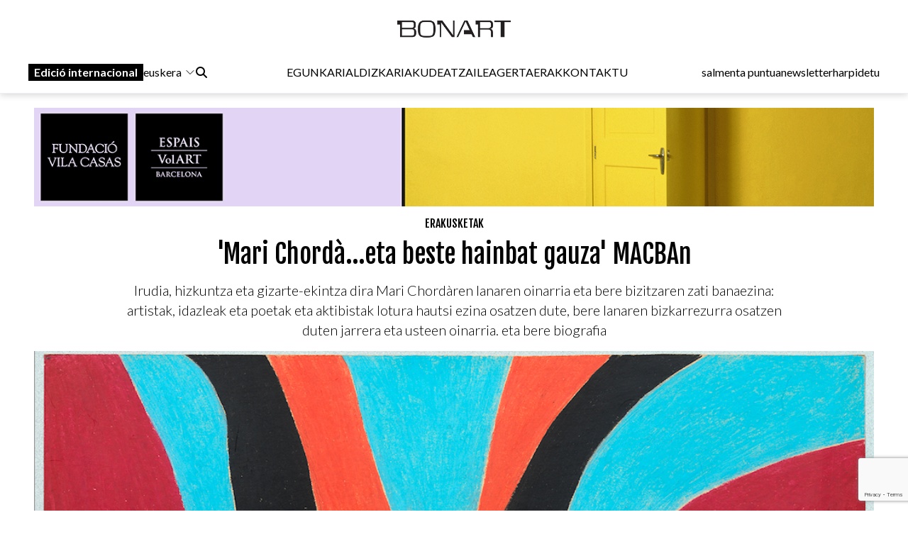

--- FILE ---
content_type: text/html; charset=UTF-8
request_url: https://www.bonart.cat/eu/n/44584/39mari-chordaeta-beste-hainbat-gauza39-macban
body_size: 13759
content:
<!DOCTYPE html>
<html lang="eu">
<head>
    <meta charset="utf-8">
    <meta name="viewport" content="width=device-width, initial-scale=1">
    <meta name="lang" content="eu"/>
	<meta http-equiv="Content-Language" content="eu"/>
    <meta name="csrf-token" content="qzxUS3aQK4dUev58edglrbwb3m7qSqr2vG7bssPu">

     <meta name="robots" content="index,follow" /> 
    <title> &amp;#39;Mari Chordà...eta beste hainbat gauza&amp;#39; MACBAn - Bonart </title>
    <meta name="description" content="Museu d&amp;#39;Art Contemporani de Barcelona-k (MACBA) Mari Chordà erakusketan deskubritzen du... eta beste hainbat gauza artista polifazetiko baten lana, zeinak ..." />
    <link rel="sitemap" href="https://www.bonart.cat/sitemap.xml" />
	<meta name="generator" content="dgironella.dev">
	<meta name="rating" content="General" />
	<meta name="distributor" content="Global" />
    <link rel="canonical" href="https://www.bonart.cat/eu/n/44584/39mari-chordaeta-beste-hainbat-gauza39-macban" />
    <meta property="fb:app_id" content="113491498992913" />
	<meta property="og:url" content="https://www.bonart.cat/eu/n/44584/39mari-chordaeta-beste-hainbat-gauza39-macban" />
	<meta property="og:locale" content="" />
	<meta property="og:type" content="article" />
	<meta property="og:title" content="&amp;#39;Mari Chordà...eta beste hainbat gauza&amp;#39; MACBAn - Bonart" />
	<meta property="og:image" content="https://www.bonart.cat/storage/media/73285/SSmw8ZyHWR1azjQeI2NYgRPv5Bv4Bi-metaTUFyaSBjaG9yZGEgTUFDQkEgMjAyNC5wbmc=-.png" />
    <meta property="og:image:alt" content="Mari Chordà, ”Líquids”, 1966" />
	<meta property="og:description" content="Museu d&amp;#39;Art Contemporani de Barcelona-k (MACBA) Mari Chordà erakusketan deskubritzen du... eta beste hainbat gauza artista polifazetiko baten lana, zeinak ..." />
	<meta property="og:site_name" content="bonart.cat" />
    <meta property="article:publisher" content="https://www.facebook.com/BonartCultural" />
    <link rel="apple-touch-icon" sizes="57x57" href="https://www.bonart.cat/img/icons/apple-icon-57x57.png">
    <link rel="apple-touch-icon" sizes="60x60" href="https://www.bonart.cat/img/icons/apple-icon-60x60.png">
    <link rel="apple-touch-icon" sizes="72x72" href="https://www.bonart.cat/img/icons/apple-icon-72x72.png">
    <link rel="apple-touch-icon" sizes="76x76" href="https://www.bonart.cat/img/icons/apple-icon-76x76.png">
    <link rel="apple-touch-icon" sizes="114x114" href="https://www.bonart.cat/img/icons/apple-icon-114x114.png">
    <link rel="apple-touch-icon" sizes="120x120" href="https://www.bonart.cat/img/icons/apple-icon-120x120.png">
    <link rel="apple-touch-icon" sizes="144x144" href="https://www.bonart.cat/img/icons/apple-icon-144x144.png">
    <link rel="apple-touch-icon" sizes="152x152" href="https://www.bonart.cat/img/icons/apple-icon-152x152.png">
    <link rel="apple-touch-icon" sizes="180x180" href="https://www.bonart.cat/img/icons/apple-icon-180x180.png">
    <link rel="icon" type="image/png" sizes="192x192"  href="https://www.bonart.cat/img/icons/android-icon-192x192.png">
    <link rel="icon" type="image/png" sizes="32x32" href="https://www.bonart.cat/img/icons/favicon-32x32.png">
    <link rel="icon" type="image/png" sizes="96x96" href="https://www.bonart.cat/img/icons/favicon-96x96.png">
    <link rel="icon" type="image/png" sizes="16x16" href="https://www.bonart.cat/img/icons/favicon-16x16.png">
    <link rel="manifest" href="https://www.bonart.cat/manifest.json">
    <meta name="msapplication-TileColor" content="#ffffff">
    <meta name="msapplication-TileImage" content="https://www.bonart.cat/img/icons/ms-icon-144x144.png">
    <meta name="theme-color" content="#ffffff">
            <link rel="alternate" hreflang="ca" href="https://www.bonart.cat/ca/n/44584/mari-chordai-moltes-altres-coses-al-macba" />
        <link rel="alternate" hreflang="es" href="https://www.bonart.cat/es/n/44584/39mari-chorday-muchas-otras-cosas39-en-el-macba" />
        <link rel="alternate" hreflang="fr" href="https://www.bonart.cat/fr/n/44584/39mari-chordaet-bien-d39autres-choses39-au-macba" />
        <link rel="alternate" hreflang="en" href="https://www.bonart.cat/en/n/44584/39mari-chordaand-many-other-things39-at-the-macba" />
        <link rel="alternate" hreflang="x-default" href="https://www.bonart.cat/ca/n/44584/mari-chordai-moltes-altres-coses-al-macba" />
    <link rel="stylesheet" href="/css/app.css?rand=7716" defer>
<script src="https://kit.fontawesome.com/a2fd9fe206.js" crossorigin="anonymous"></script>
    <script defer src="https://cdn.jsdelivr.net/npm/@alpinejs/focus@3.x.x/dist/cdn.min.js"></script>
    <script defer src="https://cdn.jsdelivr.net/npm/alpinejs@3.x.x/dist/cdn.min.js"></script>
    <script src="https://www.bonart.cat/js/app.js" defer></script>
    <script src="https://www.bonart.cat/js/gtag.js" defer></script>
    <link rel="preconnect" href="https://fonts.gstatic.com">
    <link href="https://fonts.googleapis.com/css2?family=Fjalla+One&display=swap" rel="stylesheet">
    <link href="https://fonts.googleapis.com/css2?family=Fjalla+One&family=Lato:wght@300;400;700&display=swap" rel="stylesheet">
    <!-- Global site tag (gtag.js) - Google Analytics -->
    <script async src="https://www.googletagmanager.com/gtag/js?id=G-D6ENCHC70V"></script>
    <script src="https://www.google.com/recaptcha/enterprise.js?render=6LfpzqspAAAAANVvKOUa_nZPP4XT5rGs37tQD-pR"></script>
    <script>
    window.dataLayer = window.dataLayer || [];
    function gtag(){dataLayer.push(arguments);}
    gtag('js', new Date());
    gtag('config', 'G-D6ENCHC70V');
    </script>
    <style >[wire\:loading], [wire\:loading\.delay], [wire\:loading\.inline-block], [wire\:loading\.inline], [wire\:loading\.block], [wire\:loading\.flex], [wire\:loading\.table], [wire\:loading\.grid], [wire\:loading\.inline-flex] {display: none;}[wire\:loading\.delay\.shortest], [wire\:loading\.delay\.shorter], [wire\:loading\.delay\.short], [wire\:loading\.delay\.long], [wire\:loading\.delay\.longer], [wire\:loading\.delay\.longest] {display:none;}[wire\:offline] {display: none;}[wire\:dirty]:not(textarea):not(input):not(select) {display: none;}input:-webkit-autofill, select:-webkit-autofill, textarea:-webkit-autofill {animation-duration: 50000s;animation-name: livewireautofill;}@keyframes livewireautofill { from {} }</style>
</head>
<body class="bg-white min-h-screen font-base relative">
<div id="app">
    <div class="flex flex-col">
        <div class="mb-2 md:mb-20">
        <div class="w-full bg-white p-2 flex flex-col border-b border-clar fixed shadow-[rgba(15,15,15,0.2)_0px_1px_10px_0px]" style="z-index:10" id="submenu">
            <div class="w-full lg:mida lg:m-auto">
                <header x-data="{ mobileMenuOpen : false }" class="flex flex-col w-full">
    <div class="flex flex-row items-center w-full justify-between gap-2 relative h-[45px] md:h-12">
        <button x-on:click="mobileMenuOpen = !mobileMenuOpen" class="w-8 h-8 bg-white text-black block md:hidden" aria-label="Options">
            <i class="fa-light fa-bars w-6 h-6"></i>
        </button>
        <div class="relative z-20 flex items-center gap-2 md:hidden">
                                                <a href="https://www.bonart.cat/internacional/es" class="px-2 py-0.5 bg-black text-white font-semibold transition-colors duration-200 hover:bg-gray-800 focus:outline-none"><span class="hidden md:inline">Edició </span>internacional</a>
                    <div class="relative" x-data="{idiomes:false}">
                        <button x-on:click="idiomes = !idiomes" type="button" class="flex flex-row items-center">
                             euskera                             <svg xmlns="http://www.w3.org/2000/svg" fill="none" viewBox="0 0 24 24" stroke-width="1.5" stroke="currentColor" class="w-4 h-4 ml-1">
                            <path stroke-linecap="round" stroke-linejoin="round" d="M19.5 8.25l-7.5 7.5-7.5-7.5" />
                            </svg>
                        </button>
                        <div class="flex flex-col gap-3 items-baseline mt-2 absolute bg-white p-5 rounded-lg shadow-lg" x-show="idiomes" @click.away="idiomes = false" style="z-index:9999; display: none;" x-transition>
                            <a href="https://www.bonart.cat/ca/n/44584/mari-chordai-moltes-altres-coses-al-macba" class="hover:bg-gray-100 w-full px-2 py-1 rounded transition-colors duration-200">Català</a>
                            <a href="https://www.bonart.cat/es/n/44584/39mari-chorday-muchas-otras-cosas39-en-el-macba" class="hover:bg-gray-100 w-full px-2 py-1 rounded transition-colors duration-200">Espanyol</a>
                            <a href="https://www.bonart.cat/fr/n/44584/39mari-chordaet-bien-d39autres-choses39-au-macba" class="hover:bg-gray-100 w-full px-2 py-1 rounded transition-colors duration-200">Francès</a>
                            <a href="https://www.bonart.cat/en/n/44584/39mari-chordaand-many-other-things39-at-the-macba" class="hover:bg-gray-100 w-full px-2 py-1 rounded transition-colors duration-200">English</a>
                            <a href="https://www.bonart.cat/eu/n/44584/39mari-chordaeta-beste-hainbat-gauza39-macban" class="hover:bg-gray-100 w-full px-2 py-1 rounded transition-colors duration-200">Euskera</a>
                            <a href="https://www.bonart.cat/pt/n/44584/mari-chordai-moltes-altres-coses-al-macba" class="hover:bg-gray-100 w-full px-2 py-1 rounded transition-colors duration-200">Portuguès</a>
                        </div>
                    </div>
                                    </div>
        <div class="flex grow items-center justify-end md:justify-center h-full md:h-12 p-0 md:relative">
            <a href="https://www.bonart.cat/eu" class="translate-x-0 md:absolute md:left-1/2 md:-translate-x-1/2 text-center"><img src="https://www.bonart.cat/img/noulogo.png" alt="Bonart" id="logo"/>
                        </a>
        </div>
        <a href="https://www.bonart.cat/eu/punts_de_venda" class="hidden hover:text-gray-600 transition-colors duration-200"><h3>salmenta puntua</h3></a>
        <a href="https://www.bonart.cat/eu/newsletter" class="hidden hover:text-gray-600 transition-colors duration-200"><h3>newsletter</h3></a>
        <a href="https://www.bonart.cat/eu/subscriures" class="hidden hover:text-gray-600 transition-colors duration-200"><h3>harpidetu</h3></a>
                <nav class="absolute top-12 md:top-32 flex-col font-semibold bg-white shadow-md rounded-lg p-4" :class="{ 'flex' : mobileMenuOpen , 'hidden' : !mobileMenuOpen}" style="z-index:50">
            <!-- Menú mòbil -->
            <div class="flex flex-col gap-2 mt-4 md:hidden">
                <div>
                    <h3 class="text-gray-600">EGUNKARI</h3>
                    <div class="pl-4 flex flex-col gap-1">
                        <a href="https://www.bonart.cat/eu" class="hover:text-gray-600 transition-colors duration-200"><h3>Azalera</h3></a>
                                                                                                                                                                <a href="https://www.bonart.cat/eu/c/4/erakusketak" class="hover:text-gray-600 transition-colors duration-200"><h3>Erakusketak</h3></a>
                                                                                                                                                                                                                                                                                                                                                                                                                                                                                                                                                                                                                                                                                                                                                                                                                                                                                                                                                                                                                                                                                                                                                                                                                                                                                                                                                                                                                                                                                                                                                                                                                                                                                                                                                                                                                                        <a href="https://www.bonart.cat/eu/c/5/berriak" class="hover:text-gray-600 transition-colors duration-200"><h3>Berriak</h3></a>
                                                                                                                                                                                                                                                                                                                                                                                                                                                                                                                                                                                                                                                                                                                                                                                                                                                                                                                    <a href="https://www.bonart.cat/eu/c/432/iritzia" class="hover:text-gray-600 transition-colors duration-200"><h3>Iritzia</h3></a>
                                                                                                                                                                                                                                                                                                                                                                                                                                                                                                                                                                                                                                                                                                                                                                                                                                                                                                                                                                                                                                                                                                                                <a href="https://www.bonart.cat/eu/c/26/deiak" class="hover:text-gray-600 transition-colors duration-200"><h3>Deiak</h3></a>
                                                                                                                                                                                                                                                                                    </div>
                </div>
                <a href="https://www.bonart.cat/eu/revista" class="hover:text-gray-600 transition-colors duration-200"><h3>ALDIZKARIA</h3></a>

                <div>
                    <h3 class="text-gray-600">KUDEATZAILEA</h3>
                    <div class="pl-4 flex flex-col gap-1">
                        <a href="https://www.bonart.cat/eu/gestora/consultora" class="hover:text-gray-600 transition-colors duration-200"><h3>CONSULTORA</h3></a>
                        <a href="https://www.bonart.cat/eu/gestora/editora" class="hover:text-gray-600 transition-colors duration-200"><h3>ARGITALETXEA</h3></a>
                        <a href="https://www.bonart.cat/eu/gestora/productora" class="hover:text-gray-600 transition-colors duration-200"><h3>EKOIZLEA</h3></a>
                    </div>
                </div>
                <a href="https://www.bonart.cat/eu/esdeveniments" class="hover:text-gray-600 transition-colors duration-200"><h3>GERTAERAK</h3></a>
                <a href="https://www.bonart.cat/eu/g/2/nor-garen" class="hover:text-gray-600 transition-colors duration-200"><h3>KONTAKTU</h3></a>
                <hr>
                <a href="https://www.bonart.cat/eu/punts_de_venda" class="hover:text-gray-600 transition-colors duration-200"><h3>salmenta puntua</h3></a>
                <a href="https://www.bonart.cat/eu/newsletter" class="hover:text-gray-600 transition-colors duration-200"><h3>newsletter</h3></a>
                <a href="https://www.bonart.cat/eu/subscriures" class="hover:text-gray-600 transition-colors duration-200"><h3>harpidetu</h3></a>
            </div>
        </nav>
    </div>

    <!-- Menú desktop -->
    <div class="w-full hidden md:flex flex-row justify-between items-center gap-4 mt-6" id="submenusub">
        <!-- Elements esquerra: Edició internacional, idiomes i cercador -->
        <div class="flex items-center gap-4">
            <div class="z-20 flex items-center gap-2">
                                                            <a href="https://www.bonart.cat/internacional/es" class="px-2 py-0.5 bg-black text-white font-semibold transition-colors duration-200 hover:bg-gray-800 focus:outline-none">Edició internacional</a>
                        <div style="z-index:30;" x-data="{idiomesDesk:false}">
                            <button x-on:click="idiomesDesk = !idiomesDesk" type="button" class="flex flex-row items-center">
                                 euskera                                 <svg xmlns="http://www.w3.org/2000/svg" fill="none" viewBox="0 0 24 24" stroke-width="1.5" stroke="currentColor" class="w-4 h-4 ml-1">
                                <path stroke-linecap="round" stroke-linejoin="round" d="M19.5 8.25l-7.5 7.5-7.5-7.5" />
                                </svg>
                            </button>
                            <div class="flex flex-col gap-3 items-baseline mt-2 absolute p-5 rounded-lg shadow-lg bg-white" x-show="idiomesDesk" @click.away="idiomesDesk = false" style="z-index:30;" x-transition>
                                <a href="https://www.bonart.cat/ca/n/44584/mari-chordai-moltes-altres-coses-al-macba" class="hover:bg-gray-100 w-full px-2 py-1 rounded transition-colors duration-200">Català</a>
                                <a href="https://www.bonart.cat/es/n/44584/39mari-chorday-muchas-otras-cosas39-en-el-macba" class="hover:bg-gray-100 w-full px-2 py-1 rounded transition-colors duration-200">Espanyol</a>
                                <a href="https://www.bonart.cat/fr/n/44584/39mari-chordaet-bien-d39autres-choses39-au-macba" class="hover:bg-gray-100 w-full px-2 py-1 rounded transition-colors duration-200">Francès</a>
                                <a href="https://www.bonart.cat/en/n/44584/39mari-chordaand-many-other-things39-at-the-macba" class="hover:bg-gray-100 w-full px-2 py-1 rounded transition-colors duration-200">English</a>
                                <a href="https://www.bonart.cat/eu/n/44584/39mari-chordaeta-beste-hainbat-gauza39-macban" class="hover:bg-gray-100 w-full px-2 py-1 rounded transition-colors duration-200">Euskera</a>
                                <a href="https://www.bonart.cat/pt/n/44584/mari-chordai-moltes-altres-coses-al-macba" class="hover:bg-gray-100 w-full px-2 py-1 rounded transition-colors duration-200">Portuguès</a>
                            </div>
                        </div>
                                                </div>
            <div x-data="{showSearch:false}" @click.away="showSearch = false">
                <form action="https://www.bonart.cat/eu/s" data-turbo="false">
                    <input type="hidden" name="_token" value="qzxUS3aQK4dUev58edglrbwb3m7qSqr2vG7bssPu">                    <a href="javascript:void(0)" x-on:click="showSearch = !showSearch" class="mr-2" ><i class="fa fa-search"></i></a>
                    <input class="px-2 py-1 border border-black rounded-md focus:outline-none mr-2" type="text" name="q" x-show="showSearch">
                </form>
            </div>

        </div>
        <!-- Menú de navegació central -->
        <div class="flex flex-row gap-4">
        <div x-data="{diariOpen: false}" style="z-index:30">
            <button x-on:click="diariOpen = !diariOpen" class="flex items-center hover:text-gray-600 transition-colors duration-200">
                <h3>EGUNKARI</h3>
            </button>
            <div x-show="diariOpen" @click.away="diariOpen = false" class="absolute bg-white shadow-lg rounded-lg p-1 flex flex-col gap-1" style="z-index:30">
                <a href="https://www.bonart.cat/eu" class="hover:text-gray-600 transition-colors duration-200"><h3>Azalera</h3></a>
                                                                                                                                                        <a href="https://www.bonart.cat/eu/c/4/erakusketak" class="hover:text-gray-600 transition-colors duration-200"><h3>Erakusketak</h3></a>
                                                                                                                                                                                                                                                                                                                                                                                                                                                                                                                                                                                                                                                                                                                                                                                                                                                                                                                                                                                                                                                                                                                                                                                                                                                                                                                                                                                                                                                                                                                                                                                                                                                                                                                                                                                                                                        <a href="https://www.bonart.cat/eu/c/5/berriak" class="hover:text-gray-600 transition-colors duration-200"><h3>Berriak</h3></a>
                                                                                                                                                                                                                                                                                                                                                                                                                                                                                                                                                                                                                                                                                                                                                                                                                                                                                                                    <a href="https://www.bonart.cat/eu/c/432/iritzia" class="hover:text-gray-600 transition-colors duration-200"><h3>Iritzia</h3></a>
                                                                                                                                                                                                                                                                                                                                                                                                                                                                                                                                                                                                                                                                                                                                                                                                                                                                                                                                                                                                                                                                                                                                <a href="https://www.bonart.cat/eu/c/26/deiak" class="hover:text-gray-600 transition-colors duration-200"><h3>Deiak</h3></a>
                                                                                                                                                                                                                                                                            </div>
        </div>
        <a href="https://www.bonart.cat/eu/revista" class="hover:text-gray-600 transition-colors duration-200"><h3>ALDIZKARIA</h3></a>
        <div x-data="{gestoraOpen: false}" style="z-index:30">
            <button x-on:click="gestoraOpen = !gestoraOpen" class="flex items-center hover:text-gray-600 transition-colors duration-200">
                <h3>KUDEATZAILEA</h3>
            </button>
            <div x-show="gestoraOpen" @click.away="gestoraOpen = false" class="absolute bg-white shadow-lg rounded-lg p-1 flex flex-col gap-1" style="z-index:30">
                <a href="https://www.bonart.cat/eu/gestora/consultora" class="hover:bg-gray-100 px-2 py-1 rounded transition-colors duration-200"><h3>CONSULTORA</h3></a>
                <a href="https://www.bonart.cat/eu/gestora/editora" class="hover:bg-gray-100 px-2 py-1 rounded transition-colors duration-200"><h3>ARGITALETXEA</h3></a>
                <a href="https://www.bonart.cat/eu/gestora/productora" class="hover:bg-gray-100 px-2 py-1 rounded transition-colors duration-200"><h3>EKOIZLEA</h3></a>
            </div>
        </div>
        <a href="https://www.bonart.cat/eu/esdeveniments" class="hover:text-gray-600 transition-colors duration-200"><h3>GERTAERAK</h3></a>
        <a href="https://www.bonart.cat/eu/g/2/nor-garen" class="hover:text-gray-600 transition-colors duration-200"><h3>KONTAKTU</h3></a>
        </div>
        <!-- Elements dreta: Punt de venda, newsletter i subscriure's -->
        <div class="flex items-center gap-4">
            <a href="https://www.bonart.cat/eu/punts_de_venda" class="hover:text-gray-600 transition-colors duration-200"><h3>salmenta puntua</h3></a>
            <a href="https://www.bonart.cat/eu/newsletter" class="hover:text-gray-600 transition-colors duration-200"><h3>newsletter</h3></a>
            <a href="https://www.bonart.cat/eu/subscriures" class="hover:text-gray-600 transition-colors duration-200"><h3>harpidetu</h3></a>
        </div>
    </div>
</header>
            </div>
        </div>
        </div>
        <div class="w-full lg:mida lg:m-auto">
            <div class="p-2 pt-16">
                <div class="publi w-full mt-2 mb-2">
    <a href='https://www.bonart.cat/eu/ad/click/471/4' onClick="trackOutboundLink('https://www.bonart.cat/eu/ad/click/471/4');return false;" title='' rel='noopener, nofollow' target='_blank'><img class="img-responsive mx-auto" src="https://www.bonart.cat/storage/media/77264/01K6W718XPY2YGK6XK02567395.gif" alt="TG_BONART_1280x150"></a>
</div>
<div class="w-full">
<h2 class="text-black font-faja text-center mt-3"><span class="">
<a class="uppercase" href="https://www.bonart.cat/eu/c/4/erakusketak">Erakusketak</a></span></h2>
<h1 class="text-center font-faja text-4xl mt-3 w-full md:px-32">&#39;Mari Chordà...eta beste hainbat gauza&#39; MACBAn</h1>
 <h3 class="text-black font-lato text-base md:text-xl font-light leading-7 mt-4 mb-2 text-center md:px-32">Irudia, hizkuntza eta gizarte-ekintza dira Mari Chordàren lanaren oinarria eta bere bizitzaren zati banaezina: artistak, idazleak eta poetak eta aktibistak lotura hautsi ezina osatzen dute, bere lanaren bizkarrezurra osatzen duten jarrera eta usteen oinarria. eta bere biografia</h3></div>
<div class="w-full relative mt-4">
            <div class="absolute bottom-1 left-1 text-white text-xs font-faja p-1 bg-black bg-opacity-20">Mari Chordà, ”Líquids”, 1966</div>
                        <picture>
            <img class="w-full" alt="&#39;Mari Chordà...eta beste hainbat gauza&#39; MACBAn"  loading="lazy" srcset="https://www.bonart.cat/storage/media/73285/responsive-images/SSmw8ZyHWR1azjQeI2NYgRPv5Bv4Bi-metaTUFyaSBjaG9yZGEgTUFDQkEgMjAyNC5wbmc%3D-___media_library_original_1038_736.png 1038w, https://www.bonart.cat/storage/media/73285/responsive-images/SSmw8ZyHWR1azjQeI2NYgRPv5Bv4Bi-metaTUFyaSBjaG9yZGEgTUFDQkEgMjAyNC5wbmc%3D-___media_library_original_868_615.png 868w, https://www.bonart.cat/storage/media/73285/responsive-images/SSmw8ZyHWR1azjQeI2NYgRPv5Bv4Bi-metaTUFyaSBjaG9yZGEgTUFDQkEgMjAyNC5wbmc%3D-___media_library_original_726_515.png 726w, https://www.bonart.cat/storage/media/73285/responsive-images/SSmw8ZyHWR1azjQeI2NYgRPv5Bv4Bi-metaTUFyaSBjaG9yZGEgTUFDQkEgMjAyNC5wbmc%3D-___media_library_original_607_430.png 607w, https://www.bonart.cat/storage/media/73285/responsive-images/SSmw8ZyHWR1azjQeI2NYgRPv5Bv4Bi-metaTUFyaSBjaG9yZGEgTUFDQkEgMjAyNC5wbmc%3D-___media_library_original_508_360.png 508w, https://www.bonart.cat/storage/media/73285/responsive-images/SSmw8ZyHWR1azjQeI2NYgRPv5Bv4Bi-metaTUFyaSBjaG9yZGEgTUFDQkEgMjAyNC5wbmc%3D-___media_library_original_425_301.png 425w, https://www.bonart.cat/storage/media/73285/responsive-images/SSmw8ZyHWR1azjQeI2NYgRPv5Bv4Bi-metaTUFyaSBjaG9yZGEgTUFDQkEgMjAyNC5wbmc%3D-___media_library_original_356_252.png 356w, https://www.bonart.cat/storage/media/73285/responsive-images/SSmw8ZyHWR1azjQeI2NYgRPv5Bv4Bi-metaTUFyaSBjaG9yZGEgTUFDQkEgMjAyNC5wbmc%3D-___media_library_original_297_211.png 297w, https://www.bonart.cat/storage/media/73285/responsive-images/SSmw8ZyHWR1azjQeI2NYgRPv5Bv4Bi-metaTUFyaSBjaG9yZGEgTUFDQkEgMjAyNC5wbmc%3D-___media_library_original_249_177.png 249w, https://www.bonart.cat/storage/media/73285/responsive-images/SSmw8ZyHWR1azjQeI2NYgRPv5Bv4Bi-metaTUFyaSBjaG9yZGEgTUFDQkEgMjAyNC5wbmc%3D-___media_library_original_208_147.png 208w, https://www.bonart.cat/storage/media/73285/responsive-images/SSmw8ZyHWR1azjQeI2NYgRPv5Bv4Bi-metaTUFyaSBjaG9yZGEgTUFDQkEgMjAyNC5wbmc%3D-___media_library_original_174_123.png 174w, https://www.bonart.cat/storage/media/73285/responsive-images/SSmw8ZyHWR1azjQeI2NYgRPv5Bv4Bi-metaTUFyaSBjaG9yZGEgTUFDQkEgMjAyNC5wbmc%3D-___media_library_original_145_103.png 145w, https://www.bonart.cat/storage/media/73285/responsive-images/SSmw8ZyHWR1azjQeI2NYgRPv5Bv4Bi-metaTUFyaSBjaG9yZGEgTUFDQkEgMjAyNC5wbmc%3D-___media_library_original_122_87.png 122w, https://www.bonart.cat/storage/media/73285/responsive-images/SSmw8ZyHWR1azjQeI2NYgRPv5Bv4Bi-metaTUFyaSBjaG9yZGEgTUFDQkEgMjAyNC5wbmc%3D-___media_library_original_102_72.png 102w, https://www.bonart.cat/storage/media/73285/responsive-images/SSmw8ZyHWR1azjQeI2NYgRPv5Bv4Bi-metaTUFyaSBjaG9yZGEgTUFDQkEgMjAyNC5wbmc%3D-___media_library_original_85_60.png 85w, [data-uri] 32w" onload="window.requestAnimationFrame(function(){if(!(size=getBoundingClientRect().width))return;onload=null;sizes=Math.ceil(size/window.innerWidth*100)+'vw';});" sizes="1px" src="https://www.bonart.cat/storage/media/73285/SSmw8ZyHWR1azjQeI2NYgRPv5Bv4Bi-metaTUFyaSBjaG9yZGEgTUFDQkEgMjAyNC5wbmc=-.png" width="1038" height="736">

        </picture>
        
        <span class="clear-both"></span>
</div>

<div class="w-full mt-3 flex md:flex-row flex-col">
    <div class="w-1/5"></div>
    <div class="md:w-3/5 w-full">
            <div class="flex flex-col">
                                        <span class="text-black"></span>
                    bonart                     <span class="text-dark">
                    <a href="https://www.bonart.cat/eu/c/6/barcelona" class="lowercase">barcelona</a> - <span class="text-dark">03/07/24</span>
                    </span>
            </div>
            <div class="flex flex-row items-center gap-1 justify-start mt-2">
                <a href="https://www.facebook.com/sharer/sharer.php?u=https://www.bonart.cat/eu/n/44584/39mari-chordaeta-beste-hainbat-gauza39-macban" target="_blank" class="h-8 w-8 text-xl flex items-center justify-center bg-dark rounded-full text-white"><i class="fab fa-facebook-f"></i></a>
                <a href="https://www.twitter.com/share?url=https://www.bonart.cat/eu/n/44584/39mari-chordaeta-beste-hainbat-gauza39-macban" target="_blank" class="h-8 w-8 text-xl flex items-center justify-center bg-dark rounded-full text-white"><i class="fab fa-x-twitter"></i></a>
                <a href="mailto:?body=https://www.bonart.cat/eu/n/44584/39mari-chordaeta-beste-hainbat-gauza39-macban" class="h-8 w-8 text-xl flex items-center justify-center bg-dark rounded-full text-white"><i class="fas fa-envelope"></i></a>
                <a href="whatsapp://send?text=https://www.bonart.cat/eu/n/44584/39mari-chordaeta-beste-hainbat-gauza39-macban" target="_blank" class="h-8 w-8 text-xl flex items-center justify-center bg-dark rounded-full text-white"><i class="fab fa-whatsapp"></i></a>
            </div>



        <div class="text-base font-lato content mt-4 overflow-hidden">
                <p>Museu d&#39;Art Contemporani de Barcelona-k (MACBA) Mari Chordà erakusketan deskubritzen du... eta beste hainbat gauza artista polifazetiko baten lana, zeinak bere bizitzan zehar pintura, eskultura, poesia, komikia eta aktibismo feminista landu dituena.</p><p> Mari Chordà (Amposta, 1942) bere belaunaldiko aitzindaria izan zen emakumezkoen sexualitate libreaz, plazerra, amatasunaz eta harreman lesbikoez pintura eta poesiaren bitartez hitz egiteko orduan. Mari Chordà... eta beste hainbat gauza artistaren ibilbide osoa biltzen duten ehun lan baino gehiago biltzen ditu, hirurogeiko hamarkadatik gaur egunera arte.</p><p> 2025eko uztailaren 5etik urtarrilaren 12ra bisitatu ahal izango den erakusketak argitaratu gabeko pieza batzuk erakusten ditu, Uter/Egg (2017/2024) instalazioa, Dissoldre&#39;s 2 (1967/2024) horma-irudia -MACBA– Bilduman txertatua. , eta eskultura mugikorren errekreazio interaktiboak ekoiztu dira okasiorako. Horrez gain, erakusketak Chordàren margolan, eskulturen, lan grafikoen eta literatur ekoizpenen aukeraketa bat biltzen du, baita bere aktibismo feministari buruzko dokumentazioa ere, bere lanari eta gizarte inplikazioari hurbilketa bikaina eskainiz gaur egunera arte.</p><p> Erakusketak bere lehen poema liburuaren izenburua hartzen du, 1976an Kataluniako Emakumeen Biltzarrean aurkeztu zena, eta ondoren Quadern del cos i l&#39;aigua, Locomotora infidel del pasat, Umbilicals eta berriena, Not like a. soinua.</p><p> Bere jarduera piktoriko eta poetikoaren paraleloan, Chordàk aktiboki parte hartu zuen mugimendu feministan, beste emakume batzuekin elkarlanean, emakumeen emantzipaziorako giltzarri ziren abesbatza proiektu eta ekimenen sustapena antolatuz, hala nola Lo Llar, Ampostan, edo. laSal Bar-liburutegi feminista, Bartzelonan, eta bertatik sortu zen gero laSal, editions de las donnes, Estatuko lehen argitaletxe feminista.</p>
                </em></i>
        </div>

        <div class="flex flex-row items-baseline text-sm flex-wrap mb-3 mt-5 gap-2">
                                                    <a href="https://www.bonart.cat/eu/t/1595/museu-d%e2%80%99art-contemporani-de-barcelona-macba" class="text-blue underline"  rel="nofollow" >Museu d’Art Contemporani de Barcelona (MACBA)</a>
                                    <a href="https://www.bonart.cat/eu/t/41665/mari-chorda" class="text-blue underline"  rel="nofollow" >Mari Chordà</a>
                                            </div>

        <div class="flex flex-row justify-between"><a href='https://www.bonart.cat/eu/ad/click/498/2' onClick="trackOutboundLink('https://www.bonart.cat/eu/ad/click/498/2');return false;" title='' rel='noopener, nofollow' target='_blank'><img class="ad180 md:mt-2" src="https://www.bonart.cat/storage/media/77524/01KD5E6YKBP6KDPDAEBRH22B18.jpg" alt="180X180 claim"></a><a href='https://www.bonart.cat/eu/ad/click/45/2' onClick="trackOutboundLink('https://www.bonart.cat/eu/ad/click/45/2');return false;" title='' rel='noopener, nofollow' target='_blank'><img class="ml-2 md:ml-0 md:mt-2 ad180" src="https://www.bonart.cat/storage/media/70560/La-Galeria-201602-recurs.gif" alt="La-Galeria-201602-recurs"></a><a href='https://www.bonart.cat/eu/ad/click/50/2' onClick="trackOutboundLink('https://www.bonart.cat/eu/ad/click/50/2');return false;" title='' rel='noopener, nofollow' target='_blank'><img class="ad180 ml-2 md:ml-0 md:mt-2 hidden md:flex" src="https://www.bonart.cat/storage/media/70565/thumbnail_Centre-Pere-Planas-nou-2021.jpg" alt="thumbnail_Centre Pere Planas nou 2021"></a></div>

    </div>
    <div class="w-1/5">
    </div>

</div>

<h4 class="text-white text-3xl font-faja ml-1 mt-5 px-2"><span class="bg-black py-1 fons-black-full">Interesatuko<br>zaizu<br>...</span></h4>
<div class="w-full grid grid-cols-2 md:grid-cols-4 gap-6 mt-3 px-2">
        <div class="col-span-1">
            <div class="flex flex-col">
    <div class="square w-full">
        <picture class="bg-gris">
                        <a href="https://www.bonart.cat/eu/n/44583/concak-quotkulturaren-eta-politika-kulturalaren-egoeraren-analisia-katalunian-kultur-eragileen-ikuspegiaquot-inkesta-berreskuratzen-du">
            <img class="top-0 left-0 object-cover absolute  h-full w-full" alt="CoNCAk &quot;Kulturaren eta politika kulturalaren egoeraren analisia Katalunian. Kultur eragileen ikuspegia&quot; inkesta berreskuratzen du."  loading="lazy" srcset="https://www.bonart.cat/storage/media/73283/responsive-images/pAl0hXskNwTBpIiTwkZue2nB7VJqx3-metaY29uc2VsbCBpbmZvcm1lIDIwMjQucG5n-___media_library_original_1372_788.png 1372w, https://www.bonart.cat/storage/media/73283/responsive-images/pAl0hXskNwTBpIiTwkZue2nB7VJqx3-metaY29uc2VsbCBpbmZvcm1lIDIwMjQucG5n-___media_library_original_1147_659.png 1147w, https://www.bonart.cat/storage/media/73283/responsive-images/pAl0hXskNwTBpIiTwkZue2nB7VJqx3-metaY29uc2VsbCBpbmZvcm1lIDIwMjQucG5n-___media_library_original_960_551.png 960w, https://www.bonart.cat/storage/media/73283/responsive-images/pAl0hXskNwTBpIiTwkZue2nB7VJqx3-metaY29uc2VsbCBpbmZvcm1lIDIwMjQucG5n-___media_library_original_803_461.png 803w, https://www.bonart.cat/storage/media/73283/responsive-images/pAl0hXskNwTBpIiTwkZue2nB7VJqx3-metaY29uc2VsbCBpbmZvcm1lIDIwMjQucG5n-___media_library_original_672_386.png 672w, https://www.bonart.cat/storage/media/73283/responsive-images/pAl0hXskNwTBpIiTwkZue2nB7VJqx3-metaY29uc2VsbCBpbmZvcm1lIDIwMjQucG5n-___media_library_original_562_323.png 562w, https://www.bonart.cat/storage/media/73283/responsive-images/pAl0hXskNwTBpIiTwkZue2nB7VJqx3-metaY29uc2VsbCBpbmZvcm1lIDIwMjQucG5n-___media_library_original_470_270.png 470w, https://www.bonart.cat/storage/media/73283/responsive-images/pAl0hXskNwTBpIiTwkZue2nB7VJqx3-metaY29uc2VsbCBpbmZvcm1lIDIwMjQucG5n-___media_library_original_393_226.png 393w, https://www.bonart.cat/storage/media/73283/responsive-images/pAl0hXskNwTBpIiTwkZue2nB7VJqx3-metaY29uc2VsbCBpbmZvcm1lIDIwMjQucG5n-___media_library_original_329_189.png 329w, https://www.bonart.cat/storage/media/73283/responsive-images/pAl0hXskNwTBpIiTwkZue2nB7VJqx3-metaY29uc2VsbCBpbmZvcm1lIDIwMjQucG5n-___media_library_original_275_158.png 275w, https://www.bonart.cat/storage/media/73283/responsive-images/pAl0hXskNwTBpIiTwkZue2nB7VJqx3-metaY29uc2VsbCBpbmZvcm1lIDIwMjQucG5n-___media_library_original_230_132.png 230w, https://www.bonart.cat/storage/media/73283/responsive-images/pAl0hXskNwTBpIiTwkZue2nB7VJqx3-metaY29uc2VsbCBpbmZvcm1lIDIwMjQucG5n-___media_library_original_192_110.png 192w, [data-uri] 32w" onload="window.requestAnimationFrame(function(){if(!(size=getBoundingClientRect().width))return;onload=null;sizes=Math.ceil(size/window.innerWidth*100)+'vw';});" sizes="1px" src="https://www.bonart.cat/storage/media/73283/pAl0hXskNwTBpIiTwkZue2nB7VJqx3-metaY29uc2VsbCBpbmZvcm1lIDIwMjQucG5n-.png" width="1372" height="788">

                        </a>
                    </picture>
    </div>
    <div class="text-black font-faja mt-2">
                        <a class="uppercase" href="https://www.bonart.cat/eu/c/5/berriak">Berriak</a>                        / <a class="uppercase opacity-50" href="https://www.bonart.cat/eu/c/6/barcelona">Barcelona</a>            </div>
    <div class="text-black text-xl font-faja mt-1 h-28 overflow-hidden block"><a href="https://www.bonart.cat/eu/n/44583/concak-quotkulturaren-eta-politika-kulturalaren-egoeraren-analisia-katalunian-kultur-eragileen-ikuspegiaquot-inkesta-berreskuratzen-du">CONCAK &QUOT;KULTURAREN ETA POLITIKA KULTURALAREN EGOERAREN ANALISIA KATALUNIAN. KULTUR ERAGILEEN IKUSPEGIA&QUOT; INKESTA BERRESKURATZEN DU.</a></div>
    <div class="text-dark text-xs font-faja h-4 overflow-hidden block">
          bonart </div>
    
</div>        </div>
        <div class="col-span-1">
            <div class="flex flex-col">
    <div class="square w-full">
        <picture class="bg-gris">
                        <a href="https://www.bonart.cat/eu/n/44582/bolit-pourodo-k-39l39idiota39-inauguratu-du-marti-peranek-rafa-ruiz-ekin-elkarlanean-ondutakoa">
            <img class="top-0 left-0 object-cover absolute  h-full w-full" alt="Bòlit_PouRodó-k &#39;L&#39;idiota&#39; inauguratu du, Martí Peranek Rafa Ruiz-ekin elkarlanean ondutakoa."  loading="lazy" srcset="https://www.bonart.cat/storage/media/73282/responsive-images/bGoF8R37OHjEy9Nd66Nd5RnH5zf5QQ-metaSWRpb3RhIEJvbGl0IDIwMjQucG5n-___media_library_original_1112_744.png 1112w, https://www.bonart.cat/storage/media/73282/responsive-images/bGoF8R37OHjEy9Nd66Nd5RnH5zf5QQ-metaSWRpb3RhIEJvbGl0IDIwMjQucG5n-___media_library_original_930_622.png 930w, https://www.bonart.cat/storage/media/73282/responsive-images/bGoF8R37OHjEy9Nd66Nd5RnH5zf5QQ-metaSWRpb3RhIEJvbGl0IDIwMjQucG5n-___media_library_original_778_521.png 778w, https://www.bonart.cat/storage/media/73282/responsive-images/bGoF8R37OHjEy9Nd66Nd5RnH5zf5QQ-metaSWRpb3RhIEJvbGl0IDIwMjQucG5n-___media_library_original_651_436.png 651w, https://www.bonart.cat/storage/media/73282/responsive-images/bGoF8R37OHjEy9Nd66Nd5RnH5zf5QQ-metaSWRpb3RhIEJvbGl0IDIwMjQucG5n-___media_library_original_544_364.png 544w, https://www.bonart.cat/storage/media/73282/responsive-images/bGoF8R37OHjEy9Nd66Nd5RnH5zf5QQ-metaSWRpb3RhIEJvbGl0IDIwMjQucG5n-___media_library_original_455_304.png 455w, https://www.bonart.cat/storage/media/73282/responsive-images/bGoF8R37OHjEy9Nd66Nd5RnH5zf5QQ-metaSWRpb3RhIEJvbGl0IDIwMjQucG5n-___media_library_original_381_255.png 381w, https://www.bonart.cat/storage/media/73282/responsive-images/bGoF8R37OHjEy9Nd66Nd5RnH5zf5QQ-metaSWRpb3RhIEJvbGl0IDIwMjQucG5n-___media_library_original_319_213.png 319w, https://www.bonart.cat/storage/media/73282/responsive-images/bGoF8R37OHjEy9Nd66Nd5RnH5zf5QQ-metaSWRpb3RhIEJvbGl0IDIwMjQucG5n-___media_library_original_266_178.png 266w, https://www.bonart.cat/storage/media/73282/responsive-images/bGoF8R37OHjEy9Nd66Nd5RnH5zf5QQ-metaSWRpb3RhIEJvbGl0IDIwMjQucG5n-___media_library_original_223_149.png 223w, https://www.bonart.cat/storage/media/73282/responsive-images/bGoF8R37OHjEy9Nd66Nd5RnH5zf5QQ-metaSWRpb3RhIEJvbGl0IDIwMjQucG5n-___media_library_original_186_124.png 186w, https://www.bonart.cat/storage/media/73282/responsive-images/bGoF8R37OHjEy9Nd66Nd5RnH5zf5QQ-metaSWRpb3RhIEJvbGl0IDIwMjQucG5n-___media_library_original_156_104.png 156w, https://www.bonart.cat/storage/media/73282/responsive-images/bGoF8R37OHjEy9Nd66Nd5RnH5zf5QQ-metaSWRpb3RhIEJvbGl0IDIwMjQucG5n-___media_library_original_130_87.png 130w, [data-uri] 32w" onload="window.requestAnimationFrame(function(){if(!(size=getBoundingClientRect().width))return;onload=null;sizes=Math.ceil(size/window.innerWidth*100)+'vw';});" sizes="1px" src="https://www.bonart.cat/storage/media/73282/bGoF8R37OHjEy9Nd66Nd5RnH5zf5QQ-metaSWRpb3RhIEJvbGl0IDIwMjQucG5n-.png" width="1112" height="744">

                        </a>
                    </picture>
    </div>
    <div class="text-black font-faja mt-2">
                        <a class="uppercase" href="https://www.bonart.cat/eu/c/4/erakusketak">Erakusketak</a>                        / <a class="uppercase opacity-50" href="https://www.bonart.cat/eu/c/7/girona">Girona</a>            </div>
    <div class="text-black text-xl font-faja mt-1 h-28 overflow-hidden block"><a href="https://www.bonart.cat/eu/n/44582/bolit-pourodo-k-39l39idiota39-inauguratu-du-marti-peranek-rafa-ruiz-ekin-elkarlanean-ondutakoa">BÒLIT_POURODÓ-K &#39;L&#39;IDIOTA&#39; INAUGURATU DU, MARTÍ PERANEK RAFA RUIZ-EKIN ELKARLANEAN ONDUTAKOA.</a></div>
    <div class="text-dark text-xs font-faja h-4 overflow-hidden block">
          bonart </div>
    
</div>        </div>
        <div class="col-span-1">
            <div class="flex flex-col">
    <div class="square w-full">
        <picture class="bg-gris">
                        <a href="https://www.bonart.cat/eu/n/44581/lacaton-amp-vassal-pritzker-prizes-eta-rcr-arquitectes-2024-open-program-hitzaldi-zikloan-parte-hartzen-dute">
            <img class="top-0 left-0 object-cover absolute  h-full w-full" alt="Lacaton &amp; Vassal Pritzker Prizes eta RCR Arquitectes 2024 Open Program hitzaldi zikloan parte hartzen dute"  loading="lazy" srcset="https://www.bonart.cat/storage/media/73281/responsive-images/Nm72oJijYa35dD74NB3CZkfjJE01yD-metaUkNSIFByb2dyYW0gMjAyNC5qcGc%3D-___media_library_original_1024_646.jpg 1024w, https://www.bonart.cat/storage/media/73281/responsive-images/Nm72oJijYa35dD74NB3CZkfjJE01yD-metaUkNSIFByb2dyYW0gMjAyNC5qcGc%3D-___media_library_original_856_540.jpg 856w, https://www.bonart.cat/storage/media/73281/responsive-images/Nm72oJijYa35dD74NB3CZkfjJE01yD-metaUkNSIFByb2dyYW0gMjAyNC5qcGc%3D-___media_library_original_716_452.jpg 716w, https://www.bonart.cat/storage/media/73281/responsive-images/Nm72oJijYa35dD74NB3CZkfjJE01yD-metaUkNSIFByb2dyYW0gMjAyNC5qcGc%3D-___media_library_original_599_378.jpg 599w, https://www.bonart.cat/storage/media/73281/responsive-images/Nm72oJijYa35dD74NB3CZkfjJE01yD-metaUkNSIFByb2dyYW0gMjAyNC5qcGc%3D-___media_library_original_501_316.jpg 501w, [data-uri] 32w" onload="window.requestAnimationFrame(function(){if(!(size=getBoundingClientRect().width))return;onload=null;sizes=Math.ceil(size/window.innerWidth*100)+'vw';});" sizes="1px" src="https://www.bonart.cat/storage/media/73281/Nm72oJijYa35dD74NB3CZkfjJE01yD-metaUkNSIFByb2dyYW0gMjAyNC5qcGc=-.jpg" width="1024" height="646">

                        </a>
                    </picture>
    </div>
    <div class="text-black font-faja mt-2">
                        <a class="uppercase" href="https://www.bonart.cat/eu/c/5/berriak">Berriak</a>                        / <a class="uppercase opacity-50" href="https://www.bonart.cat/eu/c/11/olot-ubicacio">Olot</a>            </div>
    <div class="text-black text-xl font-faja mt-1 h-28 overflow-hidden block"><a href="https://www.bonart.cat/eu/n/44581/lacaton-amp-vassal-pritzker-prizes-eta-rcr-arquitectes-2024-open-program-hitzaldi-zikloan-parte-hartzen-dute">LACATON &AMP; VASSAL PRITZKER PRIZES ETA RCR ARQUITECTES 2024 OPEN PROGRAM HITZALDI ZIKLOAN PARTE HARTZEN DUTE</a></div>
    <div class="text-dark text-xs font-faja h-4 overflow-hidden block">
          bonart </div>
    
</div>        </div>
        <div class="col-span-1">
            <div class="flex flex-col">
    <div class="square w-full">
        <picture class="bg-gris">
                        <a href="https://www.bonart.cat/eu/n/44580/39artistak-tresnak-eta-lurraldea39-salvador-juanperen-eskutik-vila-seca-gazteluan">
            <img class="top-0 left-0 object-cover absolute  h-full w-full" alt="&#39;Artistak, tresnak eta lurraldea...&#39; Salvador Juanperen eskutik Vila-Seca gazteluan"  loading="lazy" srcset="https://www.bonart.cat/storage/media/73280/responsive-images/XbPdvOUuLJprwS38rT13hXxRCFwDF0-metaU2FsdmFkb3IgSnVhbnBlcmUgMjAyNC5qcGc%3D-___media_library_original_750_473.jpg 750w, https://www.bonart.cat/storage/media/73280/responsive-images/XbPdvOUuLJprwS38rT13hXxRCFwDF0-metaU2FsdmFkb3IgSnVhbnBlcmUgMjAyNC5qcGc%3D-___media_library_original_627_395.jpg 627w, https://www.bonart.cat/storage/media/73280/responsive-images/XbPdvOUuLJprwS38rT13hXxRCFwDF0-metaU2FsdmFkb3IgSnVhbnBlcmUgMjAyNC5qcGc%3D-___media_library_original_524_330.jpg 524w, https://www.bonart.cat/storage/media/73280/responsive-images/XbPdvOUuLJprwS38rT13hXxRCFwDF0-metaU2FsdmFkb3IgSnVhbnBlcmUgMjAyNC5qcGc%3D-___media_library_original_439_277.jpg 439w, https://www.bonart.cat/storage/media/73280/responsive-images/XbPdvOUuLJprwS38rT13hXxRCFwDF0-metaU2FsdmFkb3IgSnVhbnBlcmUgMjAyNC5qcGc%3D-___media_library_original_367_231.jpg 367w, https://www.bonart.cat/storage/media/73280/responsive-images/XbPdvOUuLJprwS38rT13hXxRCFwDF0-metaU2FsdmFkb3IgSnVhbnBlcmUgMjAyNC5qcGc%3D-___media_library_original_307_194.jpg 307w, https://www.bonart.cat/storage/media/73280/responsive-images/XbPdvOUuLJprwS38rT13hXxRCFwDF0-metaU2FsdmFkb3IgSnVhbnBlcmUgMjAyNC5qcGc%3D-___media_library_original_257_162.jpg 257w, https://www.bonart.cat/storage/media/73280/responsive-images/XbPdvOUuLJprwS38rT13hXxRCFwDF0-metaU2FsdmFkb3IgSnVhbnBlcmUgMjAyNC5qcGc%3D-___media_library_original_215_136.jpg 215w, https://www.bonart.cat/storage/media/73280/responsive-images/XbPdvOUuLJprwS38rT13hXxRCFwDF0-metaU2FsdmFkb3IgSnVhbnBlcmUgMjAyNC5qcGc%3D-___media_library_original_180_114.jpg 180w, https://www.bonart.cat/storage/media/73280/responsive-images/XbPdvOUuLJprwS38rT13hXxRCFwDF0-metaU2FsdmFkb3IgSnVhbnBlcmUgMjAyNC5qcGc%3D-___media_library_original_150_95.jpg 150w, [data-uri] 32w" onload="window.requestAnimationFrame(function(){if(!(size=getBoundingClientRect().width))return;onload=null;sizes=Math.ceil(size/window.innerWidth*100)+'vw';});" sizes="1px" src="https://www.bonart.cat/storage/media/73280/XbPdvOUuLJprwS38rT13hXxRCFwDF0-metaU2FsdmFkb3IgSnVhbnBlcmUgMjAyNC5qcGc=-.jpg" width="750" height="473">

                        </a>
                    </picture>
    </div>
    <div class="text-black font-faja mt-2">
                        <a class="uppercase" href="https://www.bonart.cat/eu/c/4/erakusketak">Erakusketak</a>                        / <a class="uppercase opacity-50" href="https://www.bonart.cat/eu/c/889/vila-seca">Vila-seca</a>            </div>
    <div class="text-black text-xl font-faja mt-1 h-28 overflow-hidden block"><a href="https://www.bonart.cat/eu/n/44580/39artistak-tresnak-eta-lurraldea39-salvador-juanperen-eskutik-vila-seca-gazteluan">&#39;ARTISTAK, TRESNAK ETA LURRALDEA...&#39; SALVADOR JUANPEREN ESKUTIK VILA-SECA GAZTELUAN</a></div>
    <div class="text-dark text-xs font-faja h-4 overflow-hidden block">
                <a href="https://www.bonart.cat/eu/a/129/beatriz-garcia-moreno">Beatriz Garcia Moreno</a>
             </div>
    
</div>        </div>
</div>
                <div class="publi w-full mt-2 mb-2">
                    
                </div>
            </div>
        </div>


        <footer class="mt-2">
            <div class="w-full bg-adgris p-4 flex flex-col">
                <div class="mida m-auto">
                    <div class="flex flex-col md:flex-row">
                        <div class="flex flex-col">
                            <div class="flex flex-row align-bottom">
                                <a href="https://www.bonart.cat/eu/g/7/lege-oharra" class="text-sm">Lege abisua</a>
                                <a href="" class="text-sm ml-2">Pribatutasuna</a>
                                <a href="" class="text-sm ml-2">Cookieen politika</a>
                                <a href="https://www.bonart.cat/eu/g/3/publicitat" class="text-sm ml-2">Publizitatea</a>
                            </div>
                            <div><h1 class="text-xl">Arte digitalaren aldizkaria</h1></div>
                        </div>
                        <div class="text-center flex-grow mt-2 md:mt-0 pl-20">
                            <a href="https://www.tiktok.com/@bonartcultural" rel="noreferrer" class="text-2xl" target="_blank"><i class="fab fa-tiktok"></i></a>
                            <a href="https://twitter.com/bonartcultural" rel="noreferrer" class="text-2xl ml-3" target="_blank"><i class="fab fa-x-twitter"></i></a>
                            <a href="https://www.instagram.com/bonartcultural/" rel="noreferrer" class="text-2xl ml-3" target="_blank"><i class="fab fa-instagram"></i></a>
                        </div>
                        <div class="mt-2 md:mt-0 text-left md:text-right">
                            <p class="leading-5"><strong>BONART CULTURAL</strong><br>bonart@bonart.cat<br>
                                <span>C/ Enric Claudi Girbal i Nadal, 9 · 17003 Girona</span><br>
                                <span>C/ Mallorca, 305 · 08026 Barcelona</span><br>
                                <span>C/ Orfila 3, 2º Izda, 28010 Madrid</span>
                            </p>
                        </div>
                    </div>
                </div>
                                            </div>

        </footer>
</div>
<script language="javascript" type="text/javascript" defer>
    var top_position = window.scrollY;


    document.addEventListener("DOMContentLoaded", function(event) {
        topbar_init();
    });



    function topbar_init() {
        document.addEventListener('scroll', function() {

            let scroll = window.scrollY;
            let dif=scroll-top_position;
            var element = document.getElementById("submenu");

            //
            if (scroll>200) {
                element.classList.add("off");
            }
            else {
                element.classList.remove("off");
            }

            top_position = scroll;
        });
    }
</script>
<script src="/livewire/livewire.js?id=90730a3b0e7144480175" data-turbo-eval="false" data-turbolinks-eval="false" ></script><script data-turbo-eval="false" data-turbolinks-eval="false" >window.livewire = new Livewire();window.Livewire = window.livewire;window.livewire_app_url = '';window.livewire_token = 'qzxUS3aQK4dUev58edglrbwb3m7qSqr2vG7bssPu';window.deferLoadingAlpine = function (callback) {window.addEventListener('livewire:load', function () {callback();});};let started = false;window.addEventListener('alpine:initializing', function () {if (! started) {window.livewire.start();started = true;}});document.addEventListener("DOMContentLoaded", function () {if (! started) {window.livewire.start();started = true;}});</script>

</body>
</html>


--- FILE ---
content_type: text/html; charset=utf-8
request_url: https://www.google.com/recaptcha/enterprise/anchor?ar=1&k=6LfpzqspAAAAANVvKOUa_nZPP4XT5rGs37tQD-pR&co=aHR0cHM6Ly93d3cuYm9uYXJ0LmNhdDo0NDM.&hl=en&v=N67nZn4AqZkNcbeMu4prBgzg&size=invisible&anchor-ms=80000&execute-ms=30000&cb=ik9b2terzuu6
body_size: 48561
content:
<!DOCTYPE HTML><html dir="ltr" lang="en"><head><meta http-equiv="Content-Type" content="text/html; charset=UTF-8">
<meta http-equiv="X-UA-Compatible" content="IE=edge">
<title>reCAPTCHA</title>
<style type="text/css">
/* cyrillic-ext */
@font-face {
  font-family: 'Roboto';
  font-style: normal;
  font-weight: 400;
  font-stretch: 100%;
  src: url(//fonts.gstatic.com/s/roboto/v48/KFO7CnqEu92Fr1ME7kSn66aGLdTylUAMa3GUBHMdazTgWw.woff2) format('woff2');
  unicode-range: U+0460-052F, U+1C80-1C8A, U+20B4, U+2DE0-2DFF, U+A640-A69F, U+FE2E-FE2F;
}
/* cyrillic */
@font-face {
  font-family: 'Roboto';
  font-style: normal;
  font-weight: 400;
  font-stretch: 100%;
  src: url(//fonts.gstatic.com/s/roboto/v48/KFO7CnqEu92Fr1ME7kSn66aGLdTylUAMa3iUBHMdazTgWw.woff2) format('woff2');
  unicode-range: U+0301, U+0400-045F, U+0490-0491, U+04B0-04B1, U+2116;
}
/* greek-ext */
@font-face {
  font-family: 'Roboto';
  font-style: normal;
  font-weight: 400;
  font-stretch: 100%;
  src: url(//fonts.gstatic.com/s/roboto/v48/KFO7CnqEu92Fr1ME7kSn66aGLdTylUAMa3CUBHMdazTgWw.woff2) format('woff2');
  unicode-range: U+1F00-1FFF;
}
/* greek */
@font-face {
  font-family: 'Roboto';
  font-style: normal;
  font-weight: 400;
  font-stretch: 100%;
  src: url(//fonts.gstatic.com/s/roboto/v48/KFO7CnqEu92Fr1ME7kSn66aGLdTylUAMa3-UBHMdazTgWw.woff2) format('woff2');
  unicode-range: U+0370-0377, U+037A-037F, U+0384-038A, U+038C, U+038E-03A1, U+03A3-03FF;
}
/* math */
@font-face {
  font-family: 'Roboto';
  font-style: normal;
  font-weight: 400;
  font-stretch: 100%;
  src: url(//fonts.gstatic.com/s/roboto/v48/KFO7CnqEu92Fr1ME7kSn66aGLdTylUAMawCUBHMdazTgWw.woff2) format('woff2');
  unicode-range: U+0302-0303, U+0305, U+0307-0308, U+0310, U+0312, U+0315, U+031A, U+0326-0327, U+032C, U+032F-0330, U+0332-0333, U+0338, U+033A, U+0346, U+034D, U+0391-03A1, U+03A3-03A9, U+03B1-03C9, U+03D1, U+03D5-03D6, U+03F0-03F1, U+03F4-03F5, U+2016-2017, U+2034-2038, U+203C, U+2040, U+2043, U+2047, U+2050, U+2057, U+205F, U+2070-2071, U+2074-208E, U+2090-209C, U+20D0-20DC, U+20E1, U+20E5-20EF, U+2100-2112, U+2114-2115, U+2117-2121, U+2123-214F, U+2190, U+2192, U+2194-21AE, U+21B0-21E5, U+21F1-21F2, U+21F4-2211, U+2213-2214, U+2216-22FF, U+2308-230B, U+2310, U+2319, U+231C-2321, U+2336-237A, U+237C, U+2395, U+239B-23B7, U+23D0, U+23DC-23E1, U+2474-2475, U+25AF, U+25B3, U+25B7, U+25BD, U+25C1, U+25CA, U+25CC, U+25FB, U+266D-266F, U+27C0-27FF, U+2900-2AFF, U+2B0E-2B11, U+2B30-2B4C, U+2BFE, U+3030, U+FF5B, U+FF5D, U+1D400-1D7FF, U+1EE00-1EEFF;
}
/* symbols */
@font-face {
  font-family: 'Roboto';
  font-style: normal;
  font-weight: 400;
  font-stretch: 100%;
  src: url(//fonts.gstatic.com/s/roboto/v48/KFO7CnqEu92Fr1ME7kSn66aGLdTylUAMaxKUBHMdazTgWw.woff2) format('woff2');
  unicode-range: U+0001-000C, U+000E-001F, U+007F-009F, U+20DD-20E0, U+20E2-20E4, U+2150-218F, U+2190, U+2192, U+2194-2199, U+21AF, U+21E6-21F0, U+21F3, U+2218-2219, U+2299, U+22C4-22C6, U+2300-243F, U+2440-244A, U+2460-24FF, U+25A0-27BF, U+2800-28FF, U+2921-2922, U+2981, U+29BF, U+29EB, U+2B00-2BFF, U+4DC0-4DFF, U+FFF9-FFFB, U+10140-1018E, U+10190-1019C, U+101A0, U+101D0-101FD, U+102E0-102FB, U+10E60-10E7E, U+1D2C0-1D2D3, U+1D2E0-1D37F, U+1F000-1F0FF, U+1F100-1F1AD, U+1F1E6-1F1FF, U+1F30D-1F30F, U+1F315, U+1F31C, U+1F31E, U+1F320-1F32C, U+1F336, U+1F378, U+1F37D, U+1F382, U+1F393-1F39F, U+1F3A7-1F3A8, U+1F3AC-1F3AF, U+1F3C2, U+1F3C4-1F3C6, U+1F3CA-1F3CE, U+1F3D4-1F3E0, U+1F3ED, U+1F3F1-1F3F3, U+1F3F5-1F3F7, U+1F408, U+1F415, U+1F41F, U+1F426, U+1F43F, U+1F441-1F442, U+1F444, U+1F446-1F449, U+1F44C-1F44E, U+1F453, U+1F46A, U+1F47D, U+1F4A3, U+1F4B0, U+1F4B3, U+1F4B9, U+1F4BB, U+1F4BF, U+1F4C8-1F4CB, U+1F4D6, U+1F4DA, U+1F4DF, U+1F4E3-1F4E6, U+1F4EA-1F4ED, U+1F4F7, U+1F4F9-1F4FB, U+1F4FD-1F4FE, U+1F503, U+1F507-1F50B, U+1F50D, U+1F512-1F513, U+1F53E-1F54A, U+1F54F-1F5FA, U+1F610, U+1F650-1F67F, U+1F687, U+1F68D, U+1F691, U+1F694, U+1F698, U+1F6AD, U+1F6B2, U+1F6B9-1F6BA, U+1F6BC, U+1F6C6-1F6CF, U+1F6D3-1F6D7, U+1F6E0-1F6EA, U+1F6F0-1F6F3, U+1F6F7-1F6FC, U+1F700-1F7FF, U+1F800-1F80B, U+1F810-1F847, U+1F850-1F859, U+1F860-1F887, U+1F890-1F8AD, U+1F8B0-1F8BB, U+1F8C0-1F8C1, U+1F900-1F90B, U+1F93B, U+1F946, U+1F984, U+1F996, U+1F9E9, U+1FA00-1FA6F, U+1FA70-1FA7C, U+1FA80-1FA89, U+1FA8F-1FAC6, U+1FACE-1FADC, U+1FADF-1FAE9, U+1FAF0-1FAF8, U+1FB00-1FBFF;
}
/* vietnamese */
@font-face {
  font-family: 'Roboto';
  font-style: normal;
  font-weight: 400;
  font-stretch: 100%;
  src: url(//fonts.gstatic.com/s/roboto/v48/KFO7CnqEu92Fr1ME7kSn66aGLdTylUAMa3OUBHMdazTgWw.woff2) format('woff2');
  unicode-range: U+0102-0103, U+0110-0111, U+0128-0129, U+0168-0169, U+01A0-01A1, U+01AF-01B0, U+0300-0301, U+0303-0304, U+0308-0309, U+0323, U+0329, U+1EA0-1EF9, U+20AB;
}
/* latin-ext */
@font-face {
  font-family: 'Roboto';
  font-style: normal;
  font-weight: 400;
  font-stretch: 100%;
  src: url(//fonts.gstatic.com/s/roboto/v48/KFO7CnqEu92Fr1ME7kSn66aGLdTylUAMa3KUBHMdazTgWw.woff2) format('woff2');
  unicode-range: U+0100-02BA, U+02BD-02C5, U+02C7-02CC, U+02CE-02D7, U+02DD-02FF, U+0304, U+0308, U+0329, U+1D00-1DBF, U+1E00-1E9F, U+1EF2-1EFF, U+2020, U+20A0-20AB, U+20AD-20C0, U+2113, U+2C60-2C7F, U+A720-A7FF;
}
/* latin */
@font-face {
  font-family: 'Roboto';
  font-style: normal;
  font-weight: 400;
  font-stretch: 100%;
  src: url(//fonts.gstatic.com/s/roboto/v48/KFO7CnqEu92Fr1ME7kSn66aGLdTylUAMa3yUBHMdazQ.woff2) format('woff2');
  unicode-range: U+0000-00FF, U+0131, U+0152-0153, U+02BB-02BC, U+02C6, U+02DA, U+02DC, U+0304, U+0308, U+0329, U+2000-206F, U+20AC, U+2122, U+2191, U+2193, U+2212, U+2215, U+FEFF, U+FFFD;
}
/* cyrillic-ext */
@font-face {
  font-family: 'Roboto';
  font-style: normal;
  font-weight: 500;
  font-stretch: 100%;
  src: url(//fonts.gstatic.com/s/roboto/v48/KFO7CnqEu92Fr1ME7kSn66aGLdTylUAMa3GUBHMdazTgWw.woff2) format('woff2');
  unicode-range: U+0460-052F, U+1C80-1C8A, U+20B4, U+2DE0-2DFF, U+A640-A69F, U+FE2E-FE2F;
}
/* cyrillic */
@font-face {
  font-family: 'Roboto';
  font-style: normal;
  font-weight: 500;
  font-stretch: 100%;
  src: url(//fonts.gstatic.com/s/roboto/v48/KFO7CnqEu92Fr1ME7kSn66aGLdTylUAMa3iUBHMdazTgWw.woff2) format('woff2');
  unicode-range: U+0301, U+0400-045F, U+0490-0491, U+04B0-04B1, U+2116;
}
/* greek-ext */
@font-face {
  font-family: 'Roboto';
  font-style: normal;
  font-weight: 500;
  font-stretch: 100%;
  src: url(//fonts.gstatic.com/s/roboto/v48/KFO7CnqEu92Fr1ME7kSn66aGLdTylUAMa3CUBHMdazTgWw.woff2) format('woff2');
  unicode-range: U+1F00-1FFF;
}
/* greek */
@font-face {
  font-family: 'Roboto';
  font-style: normal;
  font-weight: 500;
  font-stretch: 100%;
  src: url(//fonts.gstatic.com/s/roboto/v48/KFO7CnqEu92Fr1ME7kSn66aGLdTylUAMa3-UBHMdazTgWw.woff2) format('woff2');
  unicode-range: U+0370-0377, U+037A-037F, U+0384-038A, U+038C, U+038E-03A1, U+03A3-03FF;
}
/* math */
@font-face {
  font-family: 'Roboto';
  font-style: normal;
  font-weight: 500;
  font-stretch: 100%;
  src: url(//fonts.gstatic.com/s/roboto/v48/KFO7CnqEu92Fr1ME7kSn66aGLdTylUAMawCUBHMdazTgWw.woff2) format('woff2');
  unicode-range: U+0302-0303, U+0305, U+0307-0308, U+0310, U+0312, U+0315, U+031A, U+0326-0327, U+032C, U+032F-0330, U+0332-0333, U+0338, U+033A, U+0346, U+034D, U+0391-03A1, U+03A3-03A9, U+03B1-03C9, U+03D1, U+03D5-03D6, U+03F0-03F1, U+03F4-03F5, U+2016-2017, U+2034-2038, U+203C, U+2040, U+2043, U+2047, U+2050, U+2057, U+205F, U+2070-2071, U+2074-208E, U+2090-209C, U+20D0-20DC, U+20E1, U+20E5-20EF, U+2100-2112, U+2114-2115, U+2117-2121, U+2123-214F, U+2190, U+2192, U+2194-21AE, U+21B0-21E5, U+21F1-21F2, U+21F4-2211, U+2213-2214, U+2216-22FF, U+2308-230B, U+2310, U+2319, U+231C-2321, U+2336-237A, U+237C, U+2395, U+239B-23B7, U+23D0, U+23DC-23E1, U+2474-2475, U+25AF, U+25B3, U+25B7, U+25BD, U+25C1, U+25CA, U+25CC, U+25FB, U+266D-266F, U+27C0-27FF, U+2900-2AFF, U+2B0E-2B11, U+2B30-2B4C, U+2BFE, U+3030, U+FF5B, U+FF5D, U+1D400-1D7FF, U+1EE00-1EEFF;
}
/* symbols */
@font-face {
  font-family: 'Roboto';
  font-style: normal;
  font-weight: 500;
  font-stretch: 100%;
  src: url(//fonts.gstatic.com/s/roboto/v48/KFO7CnqEu92Fr1ME7kSn66aGLdTylUAMaxKUBHMdazTgWw.woff2) format('woff2');
  unicode-range: U+0001-000C, U+000E-001F, U+007F-009F, U+20DD-20E0, U+20E2-20E4, U+2150-218F, U+2190, U+2192, U+2194-2199, U+21AF, U+21E6-21F0, U+21F3, U+2218-2219, U+2299, U+22C4-22C6, U+2300-243F, U+2440-244A, U+2460-24FF, U+25A0-27BF, U+2800-28FF, U+2921-2922, U+2981, U+29BF, U+29EB, U+2B00-2BFF, U+4DC0-4DFF, U+FFF9-FFFB, U+10140-1018E, U+10190-1019C, U+101A0, U+101D0-101FD, U+102E0-102FB, U+10E60-10E7E, U+1D2C0-1D2D3, U+1D2E0-1D37F, U+1F000-1F0FF, U+1F100-1F1AD, U+1F1E6-1F1FF, U+1F30D-1F30F, U+1F315, U+1F31C, U+1F31E, U+1F320-1F32C, U+1F336, U+1F378, U+1F37D, U+1F382, U+1F393-1F39F, U+1F3A7-1F3A8, U+1F3AC-1F3AF, U+1F3C2, U+1F3C4-1F3C6, U+1F3CA-1F3CE, U+1F3D4-1F3E0, U+1F3ED, U+1F3F1-1F3F3, U+1F3F5-1F3F7, U+1F408, U+1F415, U+1F41F, U+1F426, U+1F43F, U+1F441-1F442, U+1F444, U+1F446-1F449, U+1F44C-1F44E, U+1F453, U+1F46A, U+1F47D, U+1F4A3, U+1F4B0, U+1F4B3, U+1F4B9, U+1F4BB, U+1F4BF, U+1F4C8-1F4CB, U+1F4D6, U+1F4DA, U+1F4DF, U+1F4E3-1F4E6, U+1F4EA-1F4ED, U+1F4F7, U+1F4F9-1F4FB, U+1F4FD-1F4FE, U+1F503, U+1F507-1F50B, U+1F50D, U+1F512-1F513, U+1F53E-1F54A, U+1F54F-1F5FA, U+1F610, U+1F650-1F67F, U+1F687, U+1F68D, U+1F691, U+1F694, U+1F698, U+1F6AD, U+1F6B2, U+1F6B9-1F6BA, U+1F6BC, U+1F6C6-1F6CF, U+1F6D3-1F6D7, U+1F6E0-1F6EA, U+1F6F0-1F6F3, U+1F6F7-1F6FC, U+1F700-1F7FF, U+1F800-1F80B, U+1F810-1F847, U+1F850-1F859, U+1F860-1F887, U+1F890-1F8AD, U+1F8B0-1F8BB, U+1F8C0-1F8C1, U+1F900-1F90B, U+1F93B, U+1F946, U+1F984, U+1F996, U+1F9E9, U+1FA00-1FA6F, U+1FA70-1FA7C, U+1FA80-1FA89, U+1FA8F-1FAC6, U+1FACE-1FADC, U+1FADF-1FAE9, U+1FAF0-1FAF8, U+1FB00-1FBFF;
}
/* vietnamese */
@font-face {
  font-family: 'Roboto';
  font-style: normal;
  font-weight: 500;
  font-stretch: 100%;
  src: url(//fonts.gstatic.com/s/roboto/v48/KFO7CnqEu92Fr1ME7kSn66aGLdTylUAMa3OUBHMdazTgWw.woff2) format('woff2');
  unicode-range: U+0102-0103, U+0110-0111, U+0128-0129, U+0168-0169, U+01A0-01A1, U+01AF-01B0, U+0300-0301, U+0303-0304, U+0308-0309, U+0323, U+0329, U+1EA0-1EF9, U+20AB;
}
/* latin-ext */
@font-face {
  font-family: 'Roboto';
  font-style: normal;
  font-weight: 500;
  font-stretch: 100%;
  src: url(//fonts.gstatic.com/s/roboto/v48/KFO7CnqEu92Fr1ME7kSn66aGLdTylUAMa3KUBHMdazTgWw.woff2) format('woff2');
  unicode-range: U+0100-02BA, U+02BD-02C5, U+02C7-02CC, U+02CE-02D7, U+02DD-02FF, U+0304, U+0308, U+0329, U+1D00-1DBF, U+1E00-1E9F, U+1EF2-1EFF, U+2020, U+20A0-20AB, U+20AD-20C0, U+2113, U+2C60-2C7F, U+A720-A7FF;
}
/* latin */
@font-face {
  font-family: 'Roboto';
  font-style: normal;
  font-weight: 500;
  font-stretch: 100%;
  src: url(//fonts.gstatic.com/s/roboto/v48/KFO7CnqEu92Fr1ME7kSn66aGLdTylUAMa3yUBHMdazQ.woff2) format('woff2');
  unicode-range: U+0000-00FF, U+0131, U+0152-0153, U+02BB-02BC, U+02C6, U+02DA, U+02DC, U+0304, U+0308, U+0329, U+2000-206F, U+20AC, U+2122, U+2191, U+2193, U+2212, U+2215, U+FEFF, U+FFFD;
}
/* cyrillic-ext */
@font-face {
  font-family: 'Roboto';
  font-style: normal;
  font-weight: 900;
  font-stretch: 100%;
  src: url(//fonts.gstatic.com/s/roboto/v48/KFO7CnqEu92Fr1ME7kSn66aGLdTylUAMa3GUBHMdazTgWw.woff2) format('woff2');
  unicode-range: U+0460-052F, U+1C80-1C8A, U+20B4, U+2DE0-2DFF, U+A640-A69F, U+FE2E-FE2F;
}
/* cyrillic */
@font-face {
  font-family: 'Roboto';
  font-style: normal;
  font-weight: 900;
  font-stretch: 100%;
  src: url(//fonts.gstatic.com/s/roboto/v48/KFO7CnqEu92Fr1ME7kSn66aGLdTylUAMa3iUBHMdazTgWw.woff2) format('woff2');
  unicode-range: U+0301, U+0400-045F, U+0490-0491, U+04B0-04B1, U+2116;
}
/* greek-ext */
@font-face {
  font-family: 'Roboto';
  font-style: normal;
  font-weight: 900;
  font-stretch: 100%;
  src: url(//fonts.gstatic.com/s/roboto/v48/KFO7CnqEu92Fr1ME7kSn66aGLdTylUAMa3CUBHMdazTgWw.woff2) format('woff2');
  unicode-range: U+1F00-1FFF;
}
/* greek */
@font-face {
  font-family: 'Roboto';
  font-style: normal;
  font-weight: 900;
  font-stretch: 100%;
  src: url(//fonts.gstatic.com/s/roboto/v48/KFO7CnqEu92Fr1ME7kSn66aGLdTylUAMa3-UBHMdazTgWw.woff2) format('woff2');
  unicode-range: U+0370-0377, U+037A-037F, U+0384-038A, U+038C, U+038E-03A1, U+03A3-03FF;
}
/* math */
@font-face {
  font-family: 'Roboto';
  font-style: normal;
  font-weight: 900;
  font-stretch: 100%;
  src: url(//fonts.gstatic.com/s/roboto/v48/KFO7CnqEu92Fr1ME7kSn66aGLdTylUAMawCUBHMdazTgWw.woff2) format('woff2');
  unicode-range: U+0302-0303, U+0305, U+0307-0308, U+0310, U+0312, U+0315, U+031A, U+0326-0327, U+032C, U+032F-0330, U+0332-0333, U+0338, U+033A, U+0346, U+034D, U+0391-03A1, U+03A3-03A9, U+03B1-03C9, U+03D1, U+03D5-03D6, U+03F0-03F1, U+03F4-03F5, U+2016-2017, U+2034-2038, U+203C, U+2040, U+2043, U+2047, U+2050, U+2057, U+205F, U+2070-2071, U+2074-208E, U+2090-209C, U+20D0-20DC, U+20E1, U+20E5-20EF, U+2100-2112, U+2114-2115, U+2117-2121, U+2123-214F, U+2190, U+2192, U+2194-21AE, U+21B0-21E5, U+21F1-21F2, U+21F4-2211, U+2213-2214, U+2216-22FF, U+2308-230B, U+2310, U+2319, U+231C-2321, U+2336-237A, U+237C, U+2395, U+239B-23B7, U+23D0, U+23DC-23E1, U+2474-2475, U+25AF, U+25B3, U+25B7, U+25BD, U+25C1, U+25CA, U+25CC, U+25FB, U+266D-266F, U+27C0-27FF, U+2900-2AFF, U+2B0E-2B11, U+2B30-2B4C, U+2BFE, U+3030, U+FF5B, U+FF5D, U+1D400-1D7FF, U+1EE00-1EEFF;
}
/* symbols */
@font-face {
  font-family: 'Roboto';
  font-style: normal;
  font-weight: 900;
  font-stretch: 100%;
  src: url(//fonts.gstatic.com/s/roboto/v48/KFO7CnqEu92Fr1ME7kSn66aGLdTylUAMaxKUBHMdazTgWw.woff2) format('woff2');
  unicode-range: U+0001-000C, U+000E-001F, U+007F-009F, U+20DD-20E0, U+20E2-20E4, U+2150-218F, U+2190, U+2192, U+2194-2199, U+21AF, U+21E6-21F0, U+21F3, U+2218-2219, U+2299, U+22C4-22C6, U+2300-243F, U+2440-244A, U+2460-24FF, U+25A0-27BF, U+2800-28FF, U+2921-2922, U+2981, U+29BF, U+29EB, U+2B00-2BFF, U+4DC0-4DFF, U+FFF9-FFFB, U+10140-1018E, U+10190-1019C, U+101A0, U+101D0-101FD, U+102E0-102FB, U+10E60-10E7E, U+1D2C0-1D2D3, U+1D2E0-1D37F, U+1F000-1F0FF, U+1F100-1F1AD, U+1F1E6-1F1FF, U+1F30D-1F30F, U+1F315, U+1F31C, U+1F31E, U+1F320-1F32C, U+1F336, U+1F378, U+1F37D, U+1F382, U+1F393-1F39F, U+1F3A7-1F3A8, U+1F3AC-1F3AF, U+1F3C2, U+1F3C4-1F3C6, U+1F3CA-1F3CE, U+1F3D4-1F3E0, U+1F3ED, U+1F3F1-1F3F3, U+1F3F5-1F3F7, U+1F408, U+1F415, U+1F41F, U+1F426, U+1F43F, U+1F441-1F442, U+1F444, U+1F446-1F449, U+1F44C-1F44E, U+1F453, U+1F46A, U+1F47D, U+1F4A3, U+1F4B0, U+1F4B3, U+1F4B9, U+1F4BB, U+1F4BF, U+1F4C8-1F4CB, U+1F4D6, U+1F4DA, U+1F4DF, U+1F4E3-1F4E6, U+1F4EA-1F4ED, U+1F4F7, U+1F4F9-1F4FB, U+1F4FD-1F4FE, U+1F503, U+1F507-1F50B, U+1F50D, U+1F512-1F513, U+1F53E-1F54A, U+1F54F-1F5FA, U+1F610, U+1F650-1F67F, U+1F687, U+1F68D, U+1F691, U+1F694, U+1F698, U+1F6AD, U+1F6B2, U+1F6B9-1F6BA, U+1F6BC, U+1F6C6-1F6CF, U+1F6D3-1F6D7, U+1F6E0-1F6EA, U+1F6F0-1F6F3, U+1F6F7-1F6FC, U+1F700-1F7FF, U+1F800-1F80B, U+1F810-1F847, U+1F850-1F859, U+1F860-1F887, U+1F890-1F8AD, U+1F8B0-1F8BB, U+1F8C0-1F8C1, U+1F900-1F90B, U+1F93B, U+1F946, U+1F984, U+1F996, U+1F9E9, U+1FA00-1FA6F, U+1FA70-1FA7C, U+1FA80-1FA89, U+1FA8F-1FAC6, U+1FACE-1FADC, U+1FADF-1FAE9, U+1FAF0-1FAF8, U+1FB00-1FBFF;
}
/* vietnamese */
@font-face {
  font-family: 'Roboto';
  font-style: normal;
  font-weight: 900;
  font-stretch: 100%;
  src: url(//fonts.gstatic.com/s/roboto/v48/KFO7CnqEu92Fr1ME7kSn66aGLdTylUAMa3OUBHMdazTgWw.woff2) format('woff2');
  unicode-range: U+0102-0103, U+0110-0111, U+0128-0129, U+0168-0169, U+01A0-01A1, U+01AF-01B0, U+0300-0301, U+0303-0304, U+0308-0309, U+0323, U+0329, U+1EA0-1EF9, U+20AB;
}
/* latin-ext */
@font-face {
  font-family: 'Roboto';
  font-style: normal;
  font-weight: 900;
  font-stretch: 100%;
  src: url(//fonts.gstatic.com/s/roboto/v48/KFO7CnqEu92Fr1ME7kSn66aGLdTylUAMa3KUBHMdazTgWw.woff2) format('woff2');
  unicode-range: U+0100-02BA, U+02BD-02C5, U+02C7-02CC, U+02CE-02D7, U+02DD-02FF, U+0304, U+0308, U+0329, U+1D00-1DBF, U+1E00-1E9F, U+1EF2-1EFF, U+2020, U+20A0-20AB, U+20AD-20C0, U+2113, U+2C60-2C7F, U+A720-A7FF;
}
/* latin */
@font-face {
  font-family: 'Roboto';
  font-style: normal;
  font-weight: 900;
  font-stretch: 100%;
  src: url(//fonts.gstatic.com/s/roboto/v48/KFO7CnqEu92Fr1ME7kSn66aGLdTylUAMa3yUBHMdazQ.woff2) format('woff2');
  unicode-range: U+0000-00FF, U+0131, U+0152-0153, U+02BB-02BC, U+02C6, U+02DA, U+02DC, U+0304, U+0308, U+0329, U+2000-206F, U+20AC, U+2122, U+2191, U+2193, U+2212, U+2215, U+FEFF, U+FFFD;
}

</style>
<link rel="stylesheet" type="text/css" href="https://www.gstatic.com/recaptcha/releases/N67nZn4AqZkNcbeMu4prBgzg/styles__ltr.css">
<script nonce="IXm5UsMko4RLGi6lBWY1tg" type="text/javascript">window['__recaptcha_api'] = 'https://www.google.com/recaptcha/enterprise/';</script>
<script type="text/javascript" src="https://www.gstatic.com/recaptcha/releases/N67nZn4AqZkNcbeMu4prBgzg/recaptcha__en.js" nonce="IXm5UsMko4RLGi6lBWY1tg">
      
    </script></head>
<body><div id="rc-anchor-alert" class="rc-anchor-alert"></div>
<input type="hidden" id="recaptcha-token" value="[base64]">
<script type="text/javascript" nonce="IXm5UsMko4RLGi6lBWY1tg">
      recaptcha.anchor.Main.init("[\x22ainput\x22,[\x22bgdata\x22,\x22\x22,\[base64]/[base64]/[base64]/[base64]/[base64]/UltsKytdPUU6KEU8MjA0OD9SW2wrK109RT4+NnwxOTI6KChFJjY0NTEyKT09NTUyOTYmJk0rMTxjLmxlbmd0aCYmKGMuY2hhckNvZGVBdChNKzEpJjY0NTEyKT09NTYzMjA/[base64]/[base64]/[base64]/[base64]/[base64]/[base64]/[base64]\x22,\[base64]\\u003d\\u003d\x22,\x22TxNPNcKLwqDDqGgJXnA/wossOmbDjlvCnClmecO6w7Mjw4PCuH3Dk3DCpzXDnWDCjCfDkMKHScKcbQoAw4A/CShpw7wrw74BNsKlLgETV0U1NCUXwr7CnEDDjwrCk8Ocw6EvwocMw6zDisKKw61sRMOwwqvDu8OEPA7CnmbDgcKfwqA8wqUOw4Q/BV7CtWBow6cOfz3CssOpEsOHcnnCukMyIMOawqcRdW8xHcODw4bCqg8vwobDmcKWw4vDjMOvHRtWWsKCwrzCssOUTj/[base64]/DrQrDuio5HMKyB8O1XBfDgcKLLHYbw4zCgD7CjmkvwpXDvMKcw4Mawq3CuMOIE8KKNMK+AsOGwrMNAT7CqUp9Yg7CmsOWahEpFcKDwos3wpklQcONw4pXw71hwoJTVcOCO8K8w7NvVTZuw7B9woHCucOXYcOjZSLCpMOUw5daw7/[base64]/DjcKsR08+RQvCtMOYdcKsw6XDtk3DnlPDpcOfwrfCtz9YIMKzwqfCggHCoHfCqsK/wpjDmsOKV0lrMFLDokUbVj9EI8OewprCq3hsaVZzdBvCvcKcdcO5fMOWFsKMP8OjwotQKgXDusOOHVTDh8KFw5gCBMOFw5d4wpTCtndKwr/DqlU4EcOUbsOdR8OaWlfCiUXDpyt5wpXDuR/CnXUyFWLDu8K2OcOyYS/DrFZQKcKVwrR8MgnCvCxLw5p1w6DCncO5wqppXWzClB/CvSgDw4fDkj0pwr/[base64]/[base64]/CrXEfE8KZw6zCm8K0wroOGWzDiMO5wrbCpMOJNMO+QcONU8K5w6bDoFTDkgrDr8ObHsK4Lw3CiQJAFcO7woYXNcO4woUcPcO1w7FMwpRzPMOYwpbDk8K7BhEdw7LDl8KJLTfDhWPCh8OPDCPDqRVTL1R0w6LCn3/[base64]/e1Z+RWZFw5A4QUlbQsOrVsK/w6LCtcKuw5sIbcKaT8KhCh1SKsKvw6vDt1zDogHCsGrDsHduFsKBe8OQw5tAw74kwrNjMSbCg8O+cCrDnsKmVsKFw5tRw4pIK8Kow7fCmsO+woLDsA/Dp8Kxw6DClMKeSUvCt14mcsOgwrfDhMKdwo9dMSoBJyTCjy9Iwp3CrWkFw6vCmMOEw5DCnsOqwo/[base64]/Cn8Kowqo6w4NTB8Omw6IJXlMUcTFew4w8Uy3DqC9Yw7PDlMKOC0cFa8OuHsKeEFUIwqrCjw8mbB8yGcKtworCqRYlwoJmw6RJMWbDqGrCn8K3MMKYwprDvcOFwrvDrcOYEh/CsMOqbyzCqcKywppOw5LCjcK1wphVEcOdwqlFw6oPwofDtG57wrJpR8OnwqsLPMOjw5/CocODw7gkwqXDlsOPD8Kxw61twonCnAYoJcO0w644w5rCqH/ClEvDgB8pwp93Ql3CknXDiwcmwoTDgsOTSiNjwrRmE0fCv8OBw4nCmzvCuT3CvyvDq8OVw7x8w5w/wqDCqDLCo8ORcMKVw65Nfm9WwrwOwroAeWx5W8Kuw5VawqzDhC5nwp/CvEPDgVLCo19uwoXCosKjw6jCqQokwq9jw6tkC8ODwrnClsOHwpvCscO8aUIEwqXDosK2cmrDk8Ovw5RQw6LDjcKyw7RiTGPDvcKJBS/CqMOQwrBhVUhRw74WYMO3w4TDi8OVLEB2wrYLecOBwpFYKwV4w5xJakvDrMKBQynDu2wMUcOywrfCtMOTw5jDu8Ofw4VYw5TDqcKUwqhWw53DkcOGwoDCp8OBWxU1w6TClcOgwo/DqToJfiViw5HDj8O2I27DtlHDmsOxUWHCmMKAacKIwovCpMOaw7vCk8OKwohfw6Z+wplkw43CpQ7CuT/CsXLDs8Kaw7XDsQJDwodCb8KwBMKTBMO0wp/[base64]/CnQfChcK0GHBCw5/CscK3fUjCjcOZwoYBAXXCvXzChMK1w7fDiDQhwrXCkSXCpMO1w7IBwpQAw5vDnzAEBMKLw6bDjUAFLcOcL8KJHxfDiMKCfjfCq8Kjw48lwrcrPBjCjMOuwqIvGMK6wr18fMOBSsKzOcK3fnV+w7clw4Jfw5/[base64]/Cjj3CjsK+aMOsworCghZ3GlXChgvDu8OZwqhcwrnCqsOtwr3DshrDk8KDw4PCvzACwovCgSHDj8KiKA8QJxjDsMOReHrDncKMwr0Mw6jCnl4Bw4dzw73Ci1XCvcO4w4LCicOFGMODHsOuKsO8HMKbw4tPdcO/w5zCh0pkUcOmFMKNfsOoKcOmKz7CjMK9wpEkAxjCqgbDt8Ovw5DDkRsgwqEVwqXDtALCjEJ8wqrDkcOOw7TDhmZOw7tHN8KLMcOJwpNif8KIdmc8w5bCnSzDlcKCwpUUAcK/Lgdiw5UxwroSWDTCpRRDw5ohw4Zhw6/CjUvChFpAw6/[base64]/[base64]/CmcOafMO2AAjDj8O5woh+w58bw7PDuG/DgndCw6EEMgbDt2QVHsOKw6nDnV48wqvCicOgcUIgw4nCscOlw5vDlsOvfjFcwpkowrzCizdifT/[base64]/CqG12UgrChMOIwoTDgFBsw75VwrrDk3t0wq/Cl3jDj8KVw4p3w7/DmsOgwqcMVMOII8KiwpbDqsKdwpRqWVBuw49gw4nCgwjCpjwDYDoqNi/CgsKFSsOmwpdjOcKUTcK4RW9Mc8OScwAvwoM/w6skXsOqXsOmwqDDuGPCrRZZKsOnwovClwYKKsO7KcO6aiQiwq7DgcOzLG3DgcK9w488ZBfDhMKfw5xJT8KATRPDnXxswop+wr/Ck8OaecKuw6jDucKtw6DCuFpIw6LCqMKlLyjDj8Onw5lcCcKMDQQfOsKxaMO3w4bCq0YEEMOzRcOQw63CmzPCgMO/YMOvHwbDkcKKAsKfw6o9QD08L8K2ZMORw7DCksKFwotBTsK4ecO8w64Ww67Dq8KcRFLDrjU8wq5BB25Vw6DDvn3CqcOtYAFjwo8HSXPDr8OcwrLCnsOuwqvCl8O8wo/DszFMw6LCjWnCpcO2wogbYhzDn8OEwr/CosKlwrsZwobDpQ0NU2fDgQzCmVE4TkfDoiIhwobCpQoqR8OkGXd9eMKDw5nDucOAw6nDoXw/WsKMKsK2OMO4woMvL8K9H8KTwqLDiWbCmcOLwodmwoPDth0BNCfCucOrwoQnPSMGwodMw5U1EcKPw7TCkDkLw5opIxTCqsKhw7NHw47DnMKCYMK+RDdPDyZwYMOtwrLCh8Koe08/[base64]/[base64]/CosO9w5IfQy7DuWcQKk0iw6cQw5FDwqHCn33Dl0IRMCDDgMO/UXvCkXLDh8OpIBzClsKew4vCpMKmPF53L2VuAsK/w5AQJjfCgER/w6LDqmhQw4FxwrLDgsO6fsOBw67DpMKrMVLCuMOiDcOUwp45wq7DvcK3SFfDnTpBw5/Dj29eU8KZWBprw5TDisKrw4vCjcKAX3/DuRp4LcOvCcOpc8KDw5I/[base64]/DhMK3w7DChcKKC8KeAxEOekfDnsKrw6cHEcOww7XCrUHCmMODw5vCosKnw4DDmcOkw6HChMKPwq8sw4NewpHCpMOcXH7DlsOFCXRbwo4RGyVOw7LDvwzDiXnDicO8w6ELaEDCgS1uw4TCkl/Dm8KhcMKjQcKgYSTCucKJDEfDi1UrUsKSW8O/w5sVw4ZHdAFdwpUhw5MyUsOkO8K+wox0PsKiw4vCusKNJgp4w45Xw6PDoyFpwonDusKuKGzDosK6wppjH8OJNcOkwpTDi8OBKMOwZxoLwrw4KMOsVMKUw5zChjR7woV+RBVpwqPDi8KzKMO7w5gkw6bDrsO+wr/ClnpXH8K/H8OkOBjCvQbCvMKRw7rCvcKTwpvDvsOdK3Jvwp9/RwpvW8OmfgbCkMO7TsK2X8KFw6HDtDLDhwYXwp95w4dywqnDtGRZMcOTwqrDq0ZFw7B6GcK0wq7CgcOaw4N/K8KVPytFwqPDnsK5U8O7c8KbG8KnwoMpw7jDmlkjw7lYH0c2wo3DpcOfwr7CtFBmbsOcw4PDk8KzWcOBBcOVVxERw4Vmw5/Co8KTw47CpcOWI8OAwpNewoEzRcO9wrrCiFdDR8OnEMO3wrZWC3fCn1nDjH/[base64]/DgsOMwrrDsMKUw5/[base64]/Dt3PDlsKtw5QdNHHDsV/DtcKOY8OdXcOOTsOGaSHDh3lJwptefcOaGRxjWTx2wpLCusK6DnDChcOCw4HDk8KOeQM4Vx7Ds8O3XMOlAXwhPmwdwoLCnilNwrrDvMKKLTAaw7bCu8KVwo5lw7w9w6nCoxlaw4YHSwRiw6fCpsKPwoPChD/DnSlqWMKADMOLwqbDk8Orw7kNH3BxfSFNRcOaecK6MMOVEwTCp8KII8KWCsKfw5zDvyrChSYbPUAiw7LDvcOTMyzCp8K6amrCqsK+QSXCiw7DuV/DqgbCoMKKw6w4w7rCv3FLUFHDpsOsfcK/wrFgaG/[base64]/Dt8K4w7wiA8KfZS8ew4sQwpXCkXzDqsKtw6U9wqbDtsK9C8KhHMKQchwMwqdoMTTDu8K/GURhw4vCu8KsdMOPfwvDtmrDvjUJQMO1VsONQsK9K8O/AsKSGsKUw47DlhvDq1/Dh8K8bEXCpEHCnsK0eMO7wqzDkMOEw7Rrw5fCp0UmEnLCksK/w7/DhivDvMKRwooDBMOmCcKpasK3w6d1w6HDrGvDqnTCmHPChyvDoQ7DpMObwrdswqrCrcObw6d5wopQwrYqwrkFw6DDlsKCcxLCvWrCnTrCicOhdMO5YcK+NsODUcO0K8KoFwRWbAHCkMKjOsOUwo8ebTkyBcOHwp5uG8OvNcOmGMKewr/DqsOsw4w2W8OZTAHCkzPCoRDDsmDCulIZwqIMA1xYVcOgwobCsH/Dvg5Xw4rDrm3CpsOiUsKBwqkqwrHDo8Kkw6kYw6DDhcOhw7d0wos1wrjDksKEwpzCmxLChDzCvcOUSz7CnMKvAsODwq/CnHLCksKew6ppLMKHwrQbUMKaU8O+w5UPIcKPw4XDrcOcYjLCqF3Dt3ciwosxCE5ed0fDhHXCucOmHH9qw4s0wr1fw7bDqcKYw4sKCsKkw6VvwqAnwpXClynDiUvCtcKOw5fDuXrCkMOkwr/DuAjCtsOsWMKzKyvCsw/[base64]/CvRXCgBF4dcK/EcKPwpbDpS3DpcOXM8KaJCTDoMO7Hh4fIh7DmTbCusOywrLDryfDmVo/w6R3fToeDVBuKcK1wqnDowrCjSfDr8KCw6o3woZ+wpEdR8KubsO1w4BcAyIxeW/DtFg9QMOawqp/wpnCqMO6WMKDwrvDncOpwqrClsO/HsK6w7dYeMONw5nCrMOYwr7DtsOhw644EcKgb8OEw5DDq8K0w5deworDgcO0WQwOGkV6wrMqEF4Tw75Ew5UwGCjChcKPw54xwpZDW2PCh8OOblPCmxwhw6/Cj8O6LnLCvig0w7XDm8Kew4PDi8KHwqwgwppPMkkNeMOkw4XCuTbClUwTWzHDqcK3dcO+wpvCisKOw4vCpsKYwpbDiQBBwqJ5AcKrQcO7w7zCgkY5wq0jQMKEBcOAwpXDqMOwwoFBG8K1wogZCcOwaS90w6rCr8O/wqHDjxQjQVs3VMK4wq7Dt2QCw50CX8OGwqhxBsKNw7fDu3pmwpYHwqBbwqw6wrfChB/Cl8KmJifCoRHDvcOjS2bCqsKTORvCqMK8JEg2wo/Dq0rCpMOzC8K+ewnCpMKRw6LDscKBwqDCpFQHQyZdX8K0C1wKw6ZJTcKfwptADm1ow6PDv0I8BRMqw7rDmMO9QMOlwrFJw4dww74xwqDDvkFpPGhoJzQrIWfCv8OOZC4MJWTDo2/DnS3DgMOMHwxlEnUDecKywrrDhFpzODszw5XDosO/[base64]/w7BHLW0Uw6/Cu8Okw6nDqsODAE/Cv0XDjsKHWC5rAVXDrcOBO8O2cU5xPhUcL1HDgMOJFkEHIG5Wwp/CuynCucKNwolFw7jCpxsxwqMNw5NpQUPCssOECcOSwonCoMKuT8O9acOGODhmHwk4PT5ww63CsyzCsQUdAi7Cp8KrN2rDm8K/TlHCkx97QMKkSCvDu8OUwpTDoV5MXMKqasKwwoUJwoTDs8OZSh5jwr7CocOhw7NwZSTCkMKew45mw6PCu8O9ecOlaDxSwobCu8Ovw65ww4bCkFvDgAkOdMKywohhHGcvP8KMWsOJworDl8KHwr/DncKzw6xawpjCq8OjR8OAD8OEdAPCqsO1wqhJwrUQwrUrQwDCn2bCgQxNFcKePE3DgMK3CcKYYXfCgsKdMcOnWgTDq8OTewzDnFXDssOENsKcOnXDsMOBYHM8W19aBcOvESRFw6RzV8KJw5xdw57Csn4Kwq/CpMKWw5jDtsKwTcKHJgIHYRI7cnzCu8OtahhmMsKiK3jCssK8wqHDmzErw4nCr8OYfjAewp4WHsK4W8K5HTvCp8Kkw7sTC2HDnsOVGcOhw4gFwr3DsTvCnzXDtS1Qw70dwo3ChMO2wr1JN0nCiMKfwpHDni4ow6/Di8KBXsKjwpzDiE/DqcOIwpvDsMKjwqrDosKDwq7DtwvDusOJw41WeCJjwrDClcOaw4zDrFYgKx7DuCVkcMKuC8O/[base64]/[base64]/Dk0x/IMOnZhXDhQZARC/CmxbDlsOiw4/Cg8OJwrnDggfCgVUWecOEw5bCisO6QMKBw7lwwq7DuMKewqd7wrw4w40LBcORwrFBdMO6wqM4w4ttecKLwqpvw6TDtG5Zwo/Dk8K6a3nClTRlEzLCmMOvJ8O9wpzCsMKCwqVKB1fDmMOSw4LCk8O4VsK6a3zClG9Rw6Fow4PCucKbwq/CksKzdsK2w4hKwrg6wqjCoMOBZkUycHRCw5VBwqEEwrLCu8Kawo7DhADDhjfCsMKuBxzDiMK/RMOXWMKRQ8K4OBPDh8Ofw5wzwpXDmjI2FnjCgsOTwqZwYMK/UhbDkD7CsCI0wrlHZBZhwoxuf8OkElfCii3CtMK7w4R/[base64]/CnG9mwoHDm8Kja8KDwo/[base64]/YWDDjcO0w4d2wpBqUH9WHsOtW1J4wpbCj8OUYgs8bVBaP8KVZsKmDiLDty81f8OnIMOmbEZlw7HDscKFdMO7w4BPKHnDpWFOUW/DjsOuw43Cvg7CpgHDhmHCrsOFFB1tU8KNUAE1wpIawrXCtMOjPMK4GcKrIjkJwoPCi0wlbMK5w6HCmsKgCMKZw4/DiMOUZ3gAJsOQJcOWwqnCm1rDqMKqf0PCmcOIcn7DocOrSAwzwqIBwosPwofDg3PDpMKlw5kPdcOHMcOxO8KVZcOdU8KHbsOgC8Khw7YBwo07wpIdwoNYa8Ksfl3CksOCaikaRB4vIMO7YsKvBsOxwp9TWF3CtGvChGvDmcO/w6txTxDDq8K6wrnCocOpwqPCssOQw6BSUMKAHxsJwpbCt8OaRwvClVhld8KYekDDkMKqwqUhPMKewqVqw77Dm8OoFxgWwpjCvsKmZXI2w5XDqD3DhFLDn8KDCcOpHhgdw4LCuXrDrz/DoB9hw7VzOcOYwq3DqQtrwoNfwqFtaMOOwpwSPyXDgR/DlcKkwrJrNsOXw6tBw6VAwoV/w7cQwpVtw4XCn8KxKl/CrVBSw5oPw67DinHDk3p8w5xYwo5ww79qwqLDjykFRcK0XsOXw4HCncOqw7dJwrTDuMOnwq/Dr3czw6Row7HDjS/CkGvDgHLCtHjCkcOOw6bDnMOdaVdrwoh0wo7DrU7CoMKmwofCljVWOXnDgMOaQX8tIMKAeSorwprDgxHDisKGCFfCkMOgN8O5w4jCi8Klw6vDisK9w7HCoFRbwrYYIMKuw4cUwrd4w53CtwbDlsO9ex3CrsODWyrDhMOGXVxwEsO0WMKpwpPCiMOdw7TDvWY/MkzDgcKNwrNowr/[base64]/Doz9RHMKGwpzCrHfDmUI9PsOTwolZwr1QbC/Cjm8XQsKOwrPCoMOhw4dPesKfBMKDwqx7woQ4woLDjcKOw40MQlbDoMKtwqsUwrkMPcOyJcKww7LDuhMPc8OZQ8KKw5jDnMORZgpCw63DnSjDiSrDig1KSk0lTRPDgcOFRAxJw4/Ds2HCo1vDq8KLwqbDlcO3eB/DjFPDhBheVmnCjU3ChT7CgMOxCynDl8KBw4jDmy9fw6Vew5zCjDvCvcKuAsOvwpLDksOKwrvDpAtLwrnDvVhIwofCm8O0wo/Dh2ZwwpnDsGjCicKTBcKcwrPChkoFw7tzfHrCvcKAwqQqwoBgV2Nvw6DDiE5swr5gwpLCswQxJx1iw7g+wrLCqGYaw51Vw6rDvHTDscOQUMOcwp/Dk8KDXMO6w7QTacO9wrkewog2w73DiMOrCm8Mwp3Ch8OGwp07w4rCoU/[base64]/DrydUwphrUCFuwpUmwooKw73CpmLDhgpMw5VcHnTCk8K/wprClMKnCAlDe8OFQVwowqh5TMKKdsOzYsKAwph/w6DDv8OTw40Zw4NWXcKEw6LCoGbDiDRfw6TCmcOEBcK5wrtAAlDChAfCv8OMQcO0CcOkATvCgBc/SsK6w7PCicOxwpBSw6rCu8K3JcOKEkxkCMKGLSt2YmLDgsKUw6Qgw6fDsCDCqMKRJMKLw58Gd8Kuw4nClsKFGCnDl2DCtsK/bMKQw5TCrB3CkSMJDsO+OsKWwpnDiy3DmsKAw5jClsKFwpg7MDjCh8O1MW85S8KmwrMMw5g7wq/Cv3Nrwpo5wrXCgxMsTF1FG2LCrsO3YsKdWCMPw5lGccOQwpQOTcKxwqQZw4vDknUgY8KBCFxZIMOOQE7CimzCs8K+bgDDqDUjwoxpXDYjw7/DixDCgWRUFWsnw4HDkXFow61mw4tZw7h5BcKaw7/Dt2DDlMOawobDnMOqw55IfcOkwrcrw45wwo8Fe8OjIMOxw5HDgsK8w7TDmUjCuMO0w4HDhcK4w7t6WjISw7HCp2vDjcKNUkN6e8ORdAxJw5nDh8Oww7vDgTZdwpU7w5xvwrvDvcKhG0Y0w5/DhcOpfMO7w5BqCy/CucOMCy4Fw4xzQcK1wqXDnjXCkFPCvsOHABLDscO+w63DvMOdaHXCl8O/[base64]/csKePD3CnD7CrGzDvsKMw5rDqsO6CcO/[base64]/wqkUw7ssY8Oow5RbwpLDgsKIFUEsaRkJfApdBm3DvsKIBWdCwpTDuMOJw5PCkMKww7xkwr/[base64]/QGNEw7w3wrLDplF1RELDjwXDucKjMsO2wrfCtGJfZsODw51jVcKHJQjDv3EOGEYJDHPChcOpw77DmcKuwrrDqsKUW8K3emQkw7zCgUFLwo4Wb8Ogf3/CocK6wpfCm8Oww6XDnsOrCMK/L8O2w4zCmwbCrsK6w4tXIGRUwpzDjMOoLsOXNMK6RcK2wroRP0U8YRNbUWrDsw/DvnnCjMKpwpTCsUvDssOVRMKLX8OVGCkewpI4DVIJwqQCwqzCkcOawoFvVX7DtMO7wp/CqEfCssOjwplPfsO1woJgAcKcWjHCvABPwqx+a03DtjrCjzXCs8O9FMKzC3DDqsOYwrzDiE59w4fCjMKEwrnCuMOjBcO9CgpVEcKEwrttBx3Ck2PCvWTDrsO5D1UVwpdoXkJhZ8KKw5bCqMOcVRPCl3MmG386JEnDo34wLhDDsF7DlD5ZGBzCrcOEwp/[base64]/Cnz/DlsKTT8O1w5EQw4nDjMOJw4p+HcOcG8OCw7DDrwl8LkTDoDjCpyzDhsKBVMKsHAsKwoNEf1zDtsKyH8ODwrQww7wCwqocwqDDmMOUwrLCpTxKPFzDr8Opw7LDj8O0wr/DpgBYwp4Gw6XCoCXCi8ObVMKswq7CmMKrdsOVflEYCMOxwq/DsAzDqcOCX8K/w654wpAwwpXDpsOwwr3CgHXCg8KPasK2wqzDpsKvQ8KFw7gEw4k6w4hMPMKEwo5wwrISYHTCqUTCv8O0QMOdw5TDhFHCvRZzWFjDhcOAw5jDj8OQw4fCn8OzwqPDjhXCnFcRwo9TwpvDkcKBw6TDosOQwpnDlBXCusOscGB0bigCw43DuC/CksKLc8O+W8O+w7/CjcO1OsKew4LCvXTDvMOdc8OIERvDsH81wolVwqNRZ8Orw7nCuTxhwqUKFTxGw4PCkyjDu8OGXMOxw4zDoyomcgnDnR5hb0rCpntBw7gEQ8KYwrEtTsK4wpALwp0VN8KePcKNw5XDucKpwpQhLFfDkEbCiUVyXxgVw6IUwqzCi8K2w7sVQcOWw5TCryHCqh/DsHfCpcKmwrlQw57DocORT8OcNMKfwrQtw70lMk/Cs8Oxwp3CtcOWDkbDh8O/wofDuTcOw5wQw7UjwoJOMngNw6fDmcKXSBx6wpxdWxQDecOWY8KowoxJejDDqMOIZifDoUg6cMO2BDXCv8ObLMKJRzA5SGzDiMKZTidGw7zClFfCj8KjJljDhsK7AS1hw4Vyw4wSw5ZVwoBiasOwdx/DssKZIcKfKEpGw5XDuxrCk8Ovw79Jw5w9UMOaw4ZKw7RyworDtcOywq8eHFtdw7bDq8KTIcKNWi7CnTREwpDCqMKGw4oTLi52w6fDpsOcIhJYw7LDvMK/YsKrw6LClDsnY0XCi8KOU8KywpzCpwTClsOVw6TCp8O2bXRERcK8wrkpwoLCvsKMwq/CtjjDjMO2wqMxbMOHwpx5AcOFwq51M8K3DcKow7BEG8KTEsOCwpfDsFs6w6ZAwoRzwqcCAMKgw6lvw6Q8w4VDwrjClcOlwoNYUVPCmsKVw4grFMKtw4o5wrs4w7nCnGLCmkdTwqPDiMONw4Akw64xFMKfXMKhw5vCtA7Co3HDl27DosKpXsOrcsOZOMKvA8ORw5Bbw4/CpMKEw67ChcOww4bDtcOZSAJ2w5Z5VMKtGDPDlMOveEfDmD9hfMKZBcK/TcKmw59Iw6MLw4oCw7lqBwATci3ChCMewoXDvsKUVwbDri/DqcOywpNiwqjDuFbDvsOdCcK9GSYNJsOlScKoPxXDs2TDpHhHZMKmw57DusKWwpjDpxfDscOnw7LDtULCuS5mw5INw6I9wo13wq3DiMKGw5XDj8Oiw45/[base64]/ClMOQwq4JTD3DgUNlwqnCgcK0wrXDr8OdwoDDs8KOwqgiwrfDuhPCncKAF8OOwo1Mwot6w6F2HsKHck7DtUx7w4zCtcODSFzCuihFwrATOsOIw6XDhlTCsMKBYDfCvsK7U3bDtsOvIxDCqj3DpEIfbcKCw5J6w67DlnDCiMK1wqHDosKZQcOZwrlKwo/DqcOAwohQwqXCsMKHScKbw5FLBcK/eCZHwqDCnsO4wplwT1XDnx3CsBJGJwR8w4DDhsO5wp3DrcOvcMOQw7PCiVYSNsO/w6tOwp7DncKHDCzDvcKBw7DDlXYmw6HCm2NKwq0DfsKpw4YrKcOrbsK2dcOUA8OLw53DuDjCs8OyclcrI2bDnMOpYMKoNFkVQz4Mw6x0woppc8Olw6syZzNXZ8OVBcO0w7XDvm/CvsOpwrzCqSfDoCjCoMK3OsOwwqRvesKEG8KeOB7DlsOKwrHCuGtxwqnDpsK/[base64]/CsQjDnMOdwr8bw5TDqWLCqMOLDMK0En3Dr8OgA8KmIsK6w54Twqhdw40BWEjCimDCoy7CvsOcAVtrIivClHYwwqsKfhjCh8KRcRkSG8KZw4JKw6/Cv2/DtMKNw6tOw5DCisOJw4lSMcOhw5F4w7bDj8KtalDCpWnDo8OUwpg7ZC/Cq8K+CyTDh8Kaa8KTSHxRdcKhwpPDq8KyNl3Ci8OTwpcuXx/DrcOxKnXCucKnTzzCpcOCwpZdwp/DiX/DuidHw5AtF8OuwrtGw7J/NMOsQlMpTno6dsOyDG45WMK1w4IBcADDnU/[base64]/w4PCgcKgZ8KqOcOMw5ZoNsO9MHUlDcKBwpdLJHw6QcO4woBdLWoUw7XDkk5Fw4zCsMKXS8OdS1/Cpno9SkjDsDFhIcOxSMKyA8Ogw6vDlsOBHi8TBcKfbhvClcOCwr5TOAo/[base64]/[base64]/w5NLRmtBwq40wovCu8KDw6jDs8OfewZjw7/CqMO1w4NJCsKHOCjCp8O9w4hEwq1la2TDr8OGDmFCIlvCqynDnwRtw5ABw5tFCcOwwq8jdcOxw7VdUsOlw6UFFE4rLSpSwpfCmEg/c2nDkSAKBsKQbxQpO2hSYlVVE8Ozw6DCi8Kvw4dUw6EuQ8K2ZsOWwoh5wp3Dn8OqdCwJCyvDpcOkw4RYQcKDwrvCrmR6w6jDnwHCpsKHCMK7w6JHJm9kNGFtwqZMdirDs8KNO8OCccKMZMKIwq/DncOgVFVPGDHCvsOTaVPChGfDnSwuw7xjLMOdwoRVw6LCm0hJw53DvMKGwoB2FMK4wr7CvXfDksKjwqFOJHsbwqfDlsOXwoPCqWUiaWlJP3XCksKmwrTCtcO/wp13w4oqw4fCnMOYw4dJZWvChGvDpEBhSHLCpMKeYcKHBW8qw4zDjHBhTRDCtcOjwpRHe8KtNSJUFX1jw6tKwo/[base64]/w5g9c8OKwoEyCQ/DmcKZesOtw5rCisOswo7CjXHDnsKXw4ldEcOXC8OISA3DnC3CjsOFan7CksK8ZMKfQHXDpMOuCiFhw7vDoMKZCsO2HHzDpQPDjsOvw4/ChWISZy4cwrYbwqE3w5PCpQbDnsKbwqnDgzgCATs3wrQfFiUTUgvCrsO3GMK0BUtNWh7DoMKYHnfDp8KQUWLDjMObO8OZwqkmwqIuDBvCvsKiwoPCp8OSw4XDvsO6w6DCtMOuwofClsOqb8OQYDTDsTHCp8OKY8K/w69cdgF3OxPCvic6fkDCnRMlw7ogTldNDMKMwp7DpsONw67CpGrCtH/CjGNlScOLYcKSwrFSJlHCoVJCwptzwrvCqx9EwrvCk2rDv1MeAxDCvyXDtx5dw58xT8KYH8K1IWvDjMOIwpnCncKswoDDpcOSFsOoUsOZwo1Fw43DhsKWwoQgwrDDtMK0F0XCrjETwqjDkyjCl03Cj8Kmwpcxwq3ClEbCvyl/[base64]/KcKIwqkAEsO8woNQccKdworCqUcjUgxpMQMtNsKfwq7DjsKfXsKUw7Vow4HChBjDhihNw73Cq1bCsMKSwqszwq7DpE3CmWpDwqI4w4zDkHAjwoYPwqTCkUnClQ1RInB4FD9VwqzDkMO3DMKwVAYjXcO6wo/CsMOAw4HCisO9wrVyOi/DvmIBw55UGsOZwrHDvBHDiMKbw4FTw5fCtcK1UCfCl8KRw6zDuUMuNkHCqsO9w6FcPH4fN8KJw4fCgMO+DX8owrnCiMOkw6bCrsK0woQtWcOIZsOyw7grw7PDuz9iSCQzLcOlX0zCusOVbk4sw5LCj8KLw7JRITnChn/ChcK/CsK5dgvCswpFw4gCOlPDrcO8c8K9HW59R8OZPEtTwooQw4XCmsO9bwHCpTBpw4DDtMOAwpMhw6rDgMOAwpnCqlzDvCJNwrLCjMO4wpgCHGZ9w59hw4Y6w7XCmF1zTHXCqxHDhjAoBgEICMOvWUlQwp1MUxt9Bw/[base64]/DqcKxP2bCpsKowrPDpRHDqCPDu8KYdcOKXsKgasKVwpNzwpFaMEbCk8O1VMOyChJ1RMKaAcKow6zCuMKyw4JnYX7CoMKDwrJJb8OOw7nDu3/CjEl3wo03w48pworChklnw5jDvHDDksOCQg5RdkFSw6nDnUltw49vJzMuVSZcwopsw73CtRTDrh/[base64]/KGbCpcKwwpVGXx1nw4w7FUrDmxDCokc5w6rDg3bCosK4BMKHwpcRw7ULCRw7UiBawrfDmCtjw53CoCrDgCNGRRXCn8KxaXrCk8K0dsObw4RHw5nCsmhgwocxw7JZwqLCnsOZdT/CksKGw7DDlhvCgcOVwoXDnsKpA8KXw5vDuWcVPMOOwosgAF9Sw5nDmTTDkRErMljCojPCtGtkEMOGUCxjwo1Iw7NPw5jDnADDqjLDiMOEekwTcMOpYkzDnUlVe3Y8wp/CtcOJDzB1csKoQcKww7ljw6jDucOew71PMCMvCnxKP8OTQcKiXcOcJx/DnlvDj1DCslNWJQIgwqleFXvDt2AjL8KOwow6aMK2wpVDwrR1woTCq8K4wqbDgznDik7Cgit0w7FXwqTDo8O3w7fCijgGwoDDhE7CvcK1w6AUw4DCgGbCrjtbanQkPwrCg8KqwpZcwqbDnwfDvcOBwo4Dw47DlcKRPcKgKMO7NAPCjCoRw6LCrcOlwq/[base64]/ChsOmw6QmT0ZNIsKUwpfCiQo7DB1JIsKvw5HCmMOIwrrDmcKsK8Kmw47DnsKdYHnCh8OEw7/CmMKrw5Bbc8Obw4TCrW7DvDvCq8Oaw73DrHbDqHc5FEUaw6cnL8OoB8K6w6h7w50fwqvDv8OLw7pww4fDqGBdw5wZbMO/OBPDqglCw6p+wqp2RTfCvQslwownM8OswqFZBMO9wpcvw7kRTsKHQDQ0G8KcBsKIRkIzwrV7OmDCmcKIUsKBw6LCrxrDpT3Cj8ObwonDlV9gN8Ohw4zCt8OUM8OJwqNewpLDtsOLG8KzRsOLw4zDmsOzPn8mwqg+AMKwG8Osw4TDq8K9FTApS8KIM8Oxw6YMwpHDpcO/JcKHWcKXHi/DvsKYwq1yTsOZOCZBPMOFwqN0wqQQe8OJYcOXwqB/woEdw73DvMOhBiDDtsOlw6oZJRXCg8KhAMO5NnPCk1HDscOiZ1NgJ8O5BsOBICwcIcOlC8O2CMKuC8O9VipdOBgpAMKJXCMvWmXDpBcvwppRVzYcS8O7Zj7CjndcwqMow6pMK1F1w6PDg8KmQk8rwrVCw4oywpHDpx3Cvk3DvsKtJQzDhkfDl8OeHMKjw4gQZcKqDT/DhcKew53DrGHDn1PDkk4Dwo/[base64]/[base64]/[base64]/Dj8OCUG5UwpvDrMKWb0zDiBEfwqfDiUt/DzFbREZ2wqU+TB5+wqrCvAp1KFPDu0vDscOcwoJRwqnDiMOPJMKFwrkSw7LDsjBUwobDqH3Cuzdkw69Cw5FqW8KGc8KJXcKfwqY7w6LCtnUnwq3DtQ8Qw5IPw7sZeMO1w4weG8K3IcO0wq8dK8KZAjDCqh3Cv8K9w5E6XcOcwr/DizrDlsKgdcOjGsKqw7k+EQQOwopOwqzCjsO4wqN3w4ZRa0QsK0vCrMKFKMKpw77Cq8Kpw5F5wr1ZLMKUREnCksKfw6nCkcOswpYKHMK4URnCusKJwqfDt0ZbPsKDDDHDrGDCm8OtJnk1woZBFcKqwpDCumJ5LUFtwp/[base64]/Cm2YMwp58woTChEXDlg4hw6zCr1HDpi4NGsKuFR/[base64]/PMOAI1TDrUbCssONwo5PXcKGeHoRw7rCr8Orw7tIw7HDqsKgYcOtCTBCwoppfGBdwpd7wrnCqwXDnQfCjMKewrvDmsKwchTDrMKdTyVow6DCpR4vwr47XA8Rw4jDksOvw4vDlcK1XsK2wq/Cm8OXe8OrT8OMH8OVwqgAZcO+dsKzVcOrO0vCoHLCg0LCpMOLGzfCgcKnXX/DkcO6CMKnWcKDBsOUwqfDmjnDhMOxwowOGsKuL8KAAmcRRsK/w7TCnsKFw5MSwqjDpj/Cq8OnPybDn8KlcVpjwozCmMKZwqcUw4TClzDChsOww7JGwprCk8KfMMKGw4gSX1sHISLDjsKlN8KnwpzCmS/DpsKkwqDCo8K5wpjDlwUjOhjCsCnCpTckGBFnwoIhUMKBPQlJw7vCiDjDtRHCq8K+B8K8wpYlXcOSwq/CiE7DnQY4wqzCn8K1cEIbwrHCoRhnfcKqVW/CnsOHYMO9w54Nw5QCwr4Zwp3DsyzCoMOmw7Ymw4PDksKqw6NoJi/[base64]/w6XCqQIiMTBSBn42YXvChsOvwppneFDCpcOFKgjCt0Rowo3Cm8KwwpDDpcOvXjZ+fxZ3PU4IRn3DjMO7cTMpworDkQvDm8O4OSdQwpArw4Vbwr3CjcK1w4QAWFlSIsOKaTMTw4ALZcKBBRjCqsOxw5VhwpDDhsOCZcKSwqbCr0LCjGAVwoLDvMKMw7zDr1LDsMOYwp/Cv8OtDsK7JMOrWcKlwpPDisOxM8KUw5bCisORwo97VxnDs3PDoUFrw65ID8OIwrkrAMOAw5IEb8K0CcOgwpcmw6p1dg7CicKSaSTDvQvCvxjCqMKLIsOcwrsaworDrylnPjw6w4lLwoshNMKrcE/DjBpiWUzDs8K3wp1jUMK9WMKiwp8FSMObw7JqHW8gwpLCk8KkEUTDs8OtwoTDn8OoXihUwrZ/ODVJLgLDkT5rZH1bwonDj1A7U25IesKBwqDDscKBwpDDpHh1ESHClsOMAcKZGsOew63CiREtw5YYX0zDmwcWwrfCpDEww6zDvXnCqMKndMK3w54ew7JAw4Q+wpRVwo10w6fCsyw8A8ONb8KyGQ/CmG3CujkkZwcRwoYmw7kZw5cqw7Fow4/CjMKcX8KiwoDCqBJcwroNwrPChz8EwoZGw7zCjcOKQA/CjwQSIMO3wrY6w5xWw77Ds3zDmcKjwqY3IlEkwroHw5Ulwr0CFCc4w4DDtsOcGcOgw7vDqGZOwqRmbSh2wpXCosOHw7kRw6XDizVUw6jDnCRvVMOATMOMw5/Ct25Gw7HDqjsJXkzCpD49w6gbw6zDs09iwqorPyHClcK/wqTDo2/DqsOvwo8bQcKfZcKtZTUDwpDDgyXCo8KvSGBzfj0bTiHCnygaXl4Pw5k7cTIpZ8KGwp0PwoLCgsO4w5vDlsOcLR47woLDmMKETnQtw4jDgwIudcKRJEdqXzLDtMOYw6/CucOuTsOsHnUiwoFtXSrCgMOLeG/CrsOSMsKFXUjCksKDAxIxOsOURkrCpcOVIMK/wpzCgwVMw4nDk2EDAMK6NMOFWQQlwpTDjG0Aw40YPi4eCCc0R8KEVH4aw4BOw5XCgSt1YgLCnmHCvMKRIwADw69wwqx6KsOcL1JSw7/DkcKGw4Jqw4rDslHDpsOtPzY8SBI9w5smGMKbw7TDlRkXw57Cqz9VSWDDrsOdw6TDuMOowokwwq3ChAt6wpnDpsOgEcK+wow1wrHDhmnDicOzOgFnNMOWw4ZJTUUnw6I6ZEJPGMOMLcOLw7nCgMOzKDlgNSsKecKjwpxMwr1XCTvCjggCw6zDn1Unw78zw7/Cnn86eFrCocOCw55uKcO4woTDvS/DjcK9wpfDpsOnYMOWw7bCok4QwoFHZMKfw4/DqcOrAlIsw4zDmHnCpsK3OS/[base64]/DucKnw7lgTlBjwq3DosOswpfDqMOEwqcIZcK0w5nDqcK2e8O6MMOzMhpQBsObw4DCiBwPwrrDunstw6Zsw7fDgClkfMKBB8K0QcOoX8OVw6c8B8OaAhbDssOvasKuw5cFdljDlsK6w4XDrDTCslQkXmtpOHApwqLDjEHDrA/[base64]/[base64]/DvsOJTG7DpMK7wr4owoTCtcO6w5/DsAMXPz80wo0Tw6ImF1DCqyIJw6bCgcOyEjgpXMKBwoDCjCs3wrZSAsOxwpg8XnLCvlfCn8OIbMKmR0AENsK1wqYnwqbCkx1mJEYEGiRKwrvCugszw4cVwqVFOFnDvMOlw5jCox4cOcK2HcKQw7Y9GV8Zwrs2G8KGYMKsZ3RHHjfDrcKiwqDClsKCWMOLw6XCkHcawr/[base64]/OAgfWCfCgxwMw7E1bcOpw5jDrGgrwoUewrzCiAvCjlnDukvDgsKaw5oPZ8KmHcKdw51xwpLDujTDpsKOw6vDiMOdEcKTasOFICswwrzCryPCkxHDinxDw4NbwrnCisOgw7MYM8KrRsOzw4HDj8K0PMKBwrbChEfCiWbCviPCp2Vvw7l/RMKTw5VHV1NuwpHDrlptc2XDnSPCtMOHMlsqw4nDsXjCgnlqw6oAwpTDjsOFwqpBIsOkLsKlA8KGw5hzw7fClxE/[base64]/Cj8Owwp11w5wSZHTDuGXCmGDCqsOpw4LDswIRw6FDWCATw5/[base64]/CrigGCWYywoXDi0DCvUNgTsOOw4MFRz3CsTQHV8KJw6nDoUhXwq3CmMO4UmjCskLDp8KSTcOabUHDusOJARwrXSspcHdBw5nDug\\u003d\\u003d\x22],null,[\x22conf\x22,null,\x226LfpzqspAAAAANVvKOUa_nZPP4XT5rGs37tQD-pR\x22,0,null,null,null,1,[21,125,63,73,95,87,41,43,42,83,102,105,109,121],[7059694,486],0,null,null,null,null,0,null,0,null,700,1,null,0,\[base64]/76lBhmnigkZhAoZnOKMAhmv8xEZ\x22,0,1,null,null,1,null,0,0,null,null,null,0],\x22https://www.bonart.cat:443\x22,null,[3,1,1],null,null,null,1,3600,[\x22https://www.google.com/intl/en/policies/privacy/\x22,\x22https://www.google.com/intl/en/policies/terms/\x22],\x22yb0nZ8EJMnZANcoE4jHGNVD4byQxr8GQoMeXTZdu/X4\\u003d\x22,1,0,null,1,1770050463845,0,0,[179,128,82,251,161],null,[71,169,133,54,175],\x22RC-ro0j7Mx0ieNwWg\x22,null,null,null,null,null,\x220dAFcWeA51LWFFFQ6ki696i0p2_0t15M8osXO-ZR4lw0BV7OGETY7qGI-crVY37B7pE6zRqBXc3JestG7gJf-JIL4_1Lkt8Qm4mQ\x22,1770133264057]");
    </script></body></html>